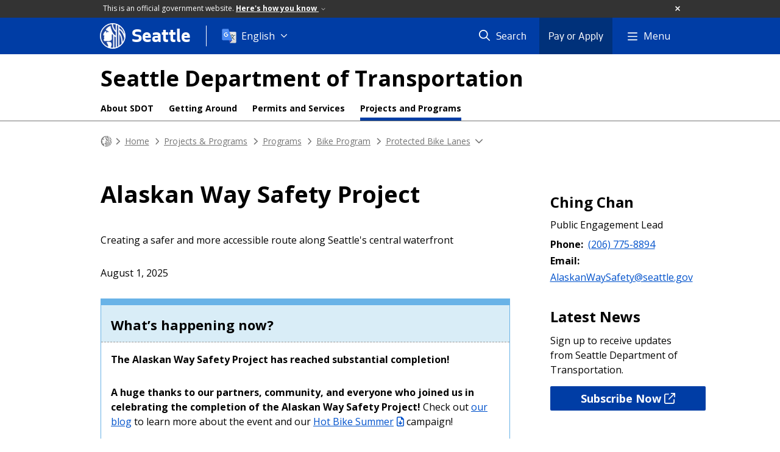

--- FILE ---
content_type: text/html; charset=utf-8
request_url: https://seattle.gov/transportation/projects-and-programs/programs/bike-program/protected-bike-lanes/alaskan-way-protected-bike-lane
body_size: 326770
content:

<!DOCTYPE html>
<html xmlns="http://www.w3.org/1999/xhtml" lang="en" xml:lang="en" class="GlobalMegaMenu_FF LeftNavVue_FF TopNavVueJS_FF Tabs2021_FF RssCard_FF OfficialBanner_FF GlobalFooterSocialMedia_FF PhotoGallery_FF JWPlayerUrlSigning_FF PE_Prod_FF DisableCoreER_FF useSiteImprove_FF enableFaStylePackage_FF boardCommissionHomeColorBlockAndBanner_FF">
<head>
    <script>
        dataLayer = [{
        }];
        var GlobalMegaMenu_FF = true;
		var LeftNavVue_FF = true;
		var TopNavVueJS_FF = true;
		var Tabs2021_FF = true;
		var RssCard_FF = true;
		var OfficialBanner_FF = true;
		var GlobalFooterSocialMedia_FF = true;
		var PhotoGallery_FF = true;
		var JWPlayerUrlSigning_FF = true;
		var PE_FF = false;
		var PE_QA_FF = false;
		var PE_Prod_FF = true;
		var DisableCoreER_FF = true;
		var useBugHerd_FF = false;
		var useSiteImprove_FF = true;
		var QaBannerOn_FF = false;
		var enableFaStylePackage_FF = true;
		var boardCommissionHomeColorBlockAndBanner_FF = true;
    </script>
    <meta name="viewport" content="width=device-width, initial-scale=1.0">
    <link rel="icon" href="/favicon.ico" type="image/x-icon" sizes="any">
    <link rel="icon" href="/favicon.svg" type="image/svg+xml">
    <link rel="icon" href="/favicon-48.png" sizes="48x48" type="image/png">
<link rel="canonical" href="https://www.seattle.gov/transportation/projects-and-programs/programs/bike-program/protected-bike-lanes/alaskan-way-protected-bike-lane" />
        <!-- Google Tag Manager -->
        <script>
            (function (w, d, s, l, i) {
                w[l] = w[l] || []; w[l].push({
                    'gtm.start':
                        new Date().getTime(), event: 'gtm.js'
                }); var f = d.getElementsByTagName(s)[0],
                    j = d.createElement(s), dl = l != 'dataLayer' ? '&l=' + l : ''; j.async = true; j.src =
                        'https://www.googletagmanager.com/gtm.js?id=' + i + dl; f.parentNode.insertBefore(j, f);
            })(window, document, 'script', 'dataLayer', 'GTM-PXQBQ2');
        </script>
        <!-- End Google Tag Manager -->
            <title>Alaskan Way Safety Project - Transportation | seattle.gov</title>
            <meta name="description" content="Building an all ages and abilities bike lane on Alaskan Way connecting the new Waterfront Bike Path to the Elliott Bay Trail" />
            <meta name="keywords" content="" />
            <meta name="robots" content="" />
                <base href="/" />

    <meta charset="utf-8">
    
        <link rel="stylesheet" type="text/css" href="cms_resources/css/bootstrap-3.3.7.min.css"  />
        <link rel="stylesheet" type="text/css" href="cms_resources/css/responsive2015.min.css"  />
        <link rel="stylesheet" type="text/css" href="cms_resources/css/shared2016.min.css"  />
        <script type="text/javascript" src="https://code.jquery.com/jquery-3.4.1.min.js" crossorigin=anonymous integrity=sha256-CSXorXvZcTkaix6Yvo6HppcZGetbYMGWSFlBw8HfCJo=></script>     
        <script type="text/javascript" src="https://www.trumba.com/scripts/spuds.js"></script>
            <script type="text/javascript" src="cms_resources/js/axios.min.js"></script>
            <script type="text/javascript" src="https://cdn.jwplayer.com/libraries/Ctujouh4.js?exp=1769632263561&amp;sig=d5b71d505d2f1ac72b7609eb77e558c9"></script>
        


<script>
    var pageXID = 'x136660';
    var topNavXID = 'x69439';
    var languagesListXID = 'x121473';
    var isDepartmentMode = 'True';
    var leftNavTreeXID = 'x69446';
    var tabComponentID = '';
</script>
</head>
<body class="sea103" >
    <!-- Google Tag Manager (noscript) -->
    <noscript>
        <iframe src="//www.googletagmanager.com/ns.html?id=GTM-PXQBQ2"
                height="0" width="0" style="display:none;visibility:hidden"></iframe>
    </noscript>
    <!-- End Google Tag Manager (noscript) -->

    
<!--wrapper start-->




    <header>
        <div id="header">
            
                    <div id="vue-component-globalHeader"></div>
            <nav id="slideMenuNav" aria-label="Slide menu navigation">
                <ul id="seagovMenuMobile" class="list-group slidemenu-right" title="Main Menu" data-departmentname="Transportation" data-departmenturl="transportation">
                    
                    <li class="list-group-item first" id="closeMobileContainer">
                        <button id="mainMenuCloseMobile" aria-label="Close">
                            Close <i class="fa-regular fa-times" title="Close" aria-label="Close"></i>
                        </button>
                    </li>
                    <li id="currentMenuContextWrapper" class="list-group-item">
                        <ul id="currentMenuContext">
                                <li id="backReturn" class="list-group-item seattleHomeMobile" data-menuTarget="Seattle.gov">
                                    <span class='fa-regular fa-chevron-left' title="Back to" aria-label="Back to"></span>
                                    <span id="backReturnText">Main Menu</span><span class="fa-regular fa-chevron-right" title="Back to Main Menu" aria-label="Back to Main Menu"></span>
                                </li>
                                    <li id="activeMobileHeading" class="list-group-item deptHomeMobile"><a href="transportation"     >Transportation</a>
</li>
            <li class="list-group-item navItem hasChildren" data-parenttarget="Home">
                <a href="/transportation/about-us"    title="Main Menu Mobile - Home About Us" >About Us<span class='fa-regular fa-chevron-right' title='About Us' aria-label='About Us Icon'></span></a>

                <ul data-childrentarget="About Us">
            <li class="list-group-item navItem hasChildren" data-parenttarget="About Us">
                <a href="/transportation/about-us/contact-us"    title="Main Menu Mobile - About Us Contact Us" >Contact Us<span class='fa-regular fa-chevron-right' title='Contact Us' aria-label='Contact Us Icon'></span></a>

                <ul data-childrentarget="Contact Us">
        <li class="list-group-item navItem" data-parenttarget="Contact Us"><a href="/transportation/about-us/contact-us/outreach-staff"    title="Main Menu Mobile - Contact Us Outreach Staff" >Outreach Staff</a>
</li>
                </ul>
            </li>
        <li class="list-group-item navItem" data-parenttarget="About Us"><a href="/transportation/about-us/asset-and-performance-management"    title="Main Menu Mobile - About Us Asset & Performance Management" >Asset & Performance Management</a>
</li>
        <li class="list-group-item navItem" data-parenttarget="About Us"><a href="/transportation/about-us/careers"    title="Main Menu Mobile - About Us Careers" >Careers</a>
</li>
        <li class="list-group-item navItem" data-parenttarget="About Us"><a href="transportation/document-library"    title="Main Menu Mobile - About Us Document Library" >Document Library</a>
</li>
            <li class="list-group-item navItem hasChildren" data-parenttarget="About Us">
                <a href="/transportation/about-us/seattle-transportation-plan"    title="Main Menu Mobile - About Us Seattle Transportation Plan" >Seattle Transportation Plan<span class='fa-regular fa-chevron-right' title='Seattle Transportation Plan' aria-label='Seattle Transportation Plan Icon'></span></a>

                <ul data-childrentarget="Seattle Transportation Plan">
        <li class="list-group-item navItem" data-parenttarget="Seattle Transportation Plan"><a href="/transportation/about-us/seattle-transportation-plan/implementation-outlook"    title="Main Menu Mobile - Seattle Transportation Plan Seattle Transportation Plan - 3 Year Implementation Outlook" >Seattle Transportation Plan - 3 Year Implementation Outlook</a>
</li>
                </ul>
            </li>
            <li class="list-group-item navItem hasChildren" data-parenttarget="About Us">
                <a href="/transportation/about-us/funding"    title="Main Menu Mobile - About Us Funding" >Funding<span class='fa-regular fa-chevron-right' title='Funding' aria-label='Funding Icon'></span></a>

                <ul data-childrentarget="Funding">
            <li class="list-group-item navItem hasChildren" data-parenttarget="Funding">
                <a href="/transportation/about-us/funding/seattle-transportation-levy"    title="Main Menu Mobile - Funding 2024 Seattle Transportation Levy" >2024 Seattle Transportation Levy<span class='fa-regular fa-chevron-right' title='2024 Seattle Transportation Levy' aria-label='2024 Seattle Transportation Levy Icon'></span></a>

                <ul data-childrentarget="2024 Seattle Transportation Levy">
        <li class="list-group-item navItem" data-parenttarget="2024 Seattle Transportation Levy"><a href="/transportation/about-us/funding/seattle-transportation-levy/reports-and-achievements"    title="Main Menu Mobile - 2024 Seattle Transportation Levy Reports and Achievements" >Reports and Achievements</a>
</li>
        <li class="list-group-item navItem" data-parenttarget="2024 Seattle Transportation Levy"><a href="/transportation/about-us/funding/seattle-transportation-levy/2015-seattle-transportation-levy"    title="Main Menu Mobile - 2024 Seattle Transportation Levy 2015 Seattle Transportation Levy (Levy to Move Seattle)" >2015 Seattle Transportation Levy (Levy to Move Seattle)</a>
</li>
        <li class="list-group-item navItem" data-parenttarget="2024 Seattle Transportation Levy"><a href="/transportation/about-us/funding/seattle-transportation-levy/2006-seattle-transportation-levy"    title="Main Menu Mobile - 2024 Seattle Transportation Levy 2006 Seattle Transportation Levy (Bridging the Gap)" >2006 Seattle Transportation Levy (Bridging the Gap)</a>
</li>
                </ul>
            </li>
        <li class="list-group-item navItem" data-parenttarget="Funding"><a href="/x79937.xml"    title="Main Menu Mobile - Funding Levy to Move Seattle" >Levy to Move Seattle</a>
</li>
        <li class="list-group-item navItem" data-parenttarget="Funding"><a href="/transportation/about-us/funding/grants"    title="Main Menu Mobile - Funding Grants" >Grants</a>
</li>
                </ul>
            </li>
            <li class="list-group-item navItem hasChildren" data-parenttarget="About Us">
                <a href="/transportation/about-us/get-involved"    title="Main Menu Mobile - About Us Get Involved and Learn More" >Get Involved and Learn More<span class='fa-regular fa-chevron-right' title='Get Involved and Learn More' aria-label='Get Involved and Learn More Icon'></span></a>

                <ul data-childrentarget="Get Involved and Learn More">
        <li class="list-group-item navItem" data-parenttarget="Get Involved and Learn More"><a href="/transportation/about-us/get-involved/outreach-and-engagement-101"    title="Main Menu Mobile - Get Involved and Learn More Building Major Projects and the Public Engagement Process" >Building Major Projects and the Public Engagement Process</a>
</li>
                </ul>
            </li>
            <li class="list-group-item navItem hasChildren" data-parenttarget="About Us">
                <a href="/transportation/about-us/office-of-equity-and-economic-inclusion"    title="Main Menu Mobile - About Us Office of Equity & Economic Inclusion" >Office of Equity & Economic Inclusion<span class='fa-regular fa-chevron-right' title='Office of Equity & Economic Inclusion' aria-label='Office of Equity & Economic Inclusion Icon'></span></a>

                <ul data-childrentarget="Office of Equity &amp; Economic Inclusion">
        <li class="list-group-item navItem" data-parenttarget="Office of Equity &amp; Economic Inclusion"><a href="/transportation/about-us/office-of-equity-and-economic-inclusion/title-vi"    title="Main Menu Mobile - Office of Equity & Economic Inclusion Title VI" >Title VI</a>
</li>
        <li class="list-group-item navItem" data-parenttarget="Office of Equity &amp; Economic Inclusion"><a href="/transportation/about-us/office-of-equity-and-economic-inclusion/rsjo"    title="Main Menu Mobile - Office of Equity & Economic Inclusion Race and Social Justice Ordinance" >Race and Social Justice Ordinance</a>
</li>
            <li class="list-group-item navItem hasChildren" data-parenttarget="Office of Equity &amp; Economic Inclusion">
                <a href="/transportation/about-us/office-of-equity-and-economic-inclusion/contracting-equity"    title="Main Menu Mobile - Office of Equity & Economic Inclusion Contracting Equity" >Contracting Equity<span class='fa-regular fa-chevron-right' title='Contracting Equity' aria-label='Contracting Equity Icon'></span></a>

                <ul data-childrentarget="Contracting Equity">
        <li class="list-group-item navItem" data-parenttarget="Contracting Equity"><a href="/transportation/about-us/office-of-equity-and-economic-inclusion/contracting-equity/goals"    title="Main Menu Mobile - Contracting Equity Goals" >Goals</a>
</li>
        <li class="list-group-item navItem" data-parenttarget="Contracting Equity"><a href="/transportation/about-us/office-of-equity-and-economic-inclusion/contracting-equity/opportunities"    title="Main Menu Mobile - Contracting Equity Opportunities" >Opportunities</a>
</li>
        <li class="list-group-item navItem" data-parenttarget="Contracting Equity"><a href="/transportation/about-us/office-of-equity-and-economic-inclusion/contracting-equity/faq"    title="Main Menu Mobile - Contracting Equity Frequently Asked Questions" >Frequently Asked Questions</a>
</li>
                </ul>
            </li>
                </ul>
            </li>
        <li class="list-group-item navItem" data-parenttarget="About Us"><a href="/transportation/about-us/organization"    title="Main Menu Mobile - About Us Organization" >Organization</a>
</li>
            <li class="list-group-item navItem hasChildren" data-parenttarget="About Us">
                <a href="/transportation/about-us/climate-response"    title="Main Menu Mobile - About Us Our Climate Response" >Our Climate Response<span class='fa-regular fa-chevron-right' title='Our Climate Response' aria-label='Our Climate Response Icon'></span></a>

                <ul data-childrentarget="Our Climate Response">
        <li class="list-group-item navItem" data-parenttarget="Our Climate Response"><a href="/transportation/about-us/climate-response/low-pollution-neighborhoods"    title="Main Menu Mobile - Our Climate Response Low-Pollution Neighborhoods" >Low-Pollution Neighborhoods</a>
</li>
                </ul>
            </li>
        <li class="list-group-item navItem" data-parenttarget="About Us"><a href="/transportation/about-us/faqs"    title="Main Menu Mobile - About Us Frequently Asked Questions" >Frequently Asked Questions</a>
</li>
                </ul>
            </li>
            <li class="list-group-item navItem hasChildren" data-parenttarget="Home">
                <a href="/transportation/getting-around"    title="Main Menu Mobile - Home Getting Around Seattle" >Getting Around Seattle<span class='fa-regular fa-chevron-right' title='Getting Around Seattle' aria-label='Getting Around Seattle Icon'></span></a>

                <ul data-childrentarget="Getting Around Seattle">
        <li class="list-group-item navItem" data-parenttarget="Getting Around Seattle"><a href="/transportation/getting-around/wsdot-revive-i-5"    title="Main Menu Mobile - Getting Around Seattle WSDOT's Revive I-5 project " >WSDOT's Revive I-5 project </a>
</li>
        <li class="list-group-item navItem" data-parenttarget="Getting Around Seattle"><a href="/transportation/getting-around/bicycling"    title="Main Menu Mobile - Getting Around Seattle Bicycling" >Bicycling</a>
</li>
        <li class="list-group-item navItem" data-parenttarget="Getting Around Seattle"><a href="/transportation/getting-around/driving-and-parking"    title="Main Menu Mobile - Getting Around Seattle Driving & Parking" >Driving & Parking</a>
</li>
            <li class="list-group-item navItem hasChildren" data-parenttarget="Getting Around Seattle">
                <a href="/transportation/getting-around/transit"    title="Main Menu Mobile - Getting Around Seattle Transit" >Transit<span class='fa-regular fa-chevron-right' title='Transit' aria-label='Transit Icon'></span></a>

                <ul data-childrentarget="Transit">
            <li class="list-group-item navItem hasChildren" data-parenttarget="Transit">
                <a href="/transportation/getting-around/transit/streetcar"    title="Main Menu Mobile - Transit Seattle Streetcar" >Seattle Streetcar<span class='fa-regular fa-chevron-right' title='Seattle Streetcar' aria-label='Seattle Streetcar Icon'></span></a>

                <ul data-childrentarget="Seattle Streetcar">
        <li class="list-group-item navItem" data-parenttarget="Seattle Streetcar"><a href="/transportation/getting-around/transit/streetcar/safety-tips"    title="Main Menu Mobile - Seattle Streetcar Streetcar Safety" >Streetcar Safety</a>
</li>
        <li class="list-group-item navItem" data-parenttarget="Seattle Streetcar"><a href="/transportation/getting-around/transit/streetcar/accessibility"    title="Main Menu Mobile - Seattle Streetcar Accessibility" >Accessibility</a>
</li>
        <li class="list-group-item navItem" data-parenttarget="Seattle Streetcar"><a href="/transportation/getting-around/transit/streetcar/first-hill-line"    title="Main Menu Mobile - Seattle Streetcar First Hill Line" >First Hill Line</a>
</li>
        <li class="list-group-item navItem" data-parenttarget="Seattle Streetcar"><a href="/transportation/getting-around/transit/streetcar/south-lake-union-line"    title="Main Menu Mobile - Seattle Streetcar South Lake Union Line" >South Lake Union Line</a>
</li>
        <li class="list-group-item navItem" data-parenttarget="Seattle Streetcar"><a href="/transportation/getting-around/transit/streetcar/fares-and-orca-card"    title="Main Menu Mobile - Seattle Streetcar Fares & ORCA Card" >Fares & ORCA Card</a>
</li>
        <li class="list-group-item navItem" data-parenttarget="Seattle Streetcar"><a href="/transportation/getting-around/transit/streetcar/tools-and-resources"    title="Main Menu Mobile - Seattle Streetcar Tools & Resources" >Tools & Resources</a>
</li>
        <li class="list-group-item navItem" data-parenttarget="Seattle Streetcar"><a href="/transportation/getting-around/transit/streetcar/sponsorship"    title="Main Menu Mobile - Seattle Streetcar Streetcar Sponsorship" >Streetcar Sponsorship</a>
</li>
        <li class="list-group-item navItem" data-parenttarget="Seattle Streetcar"><a href="/transportation/getting-around/transit/streetcar/contact-us"    title="Main Menu Mobile - Seattle Streetcar Contact Us" >Contact Us</a>
</li>
                </ul>
            </li>
                </ul>
            </li>
        <li class="list-group-item navItem" data-parenttarget="Getting Around Seattle"><a href="/transportation/getting-around/trucking"    title="Main Menu Mobile - Getting Around Seattle Trucking" >Trucking</a>
</li>
        <li class="list-group-item navItem" data-parenttarget="Getting Around Seattle"><a href="/transportation/getting-around/walking"    title="Main Menu Mobile - Getting Around Seattle Walking" >Walking</a>
</li>
                </ul>
            </li>
            <li class="list-group-item navItem hasChildren" data-parenttarget="Home">
                <a href="/transportation/projects-and-programs"    title="Main Menu Mobile - Home Projects & Programs" >Projects & Programs<span class='fa-regular fa-chevron-right' title='Projects & Programs' aria-label='Projects & Programs Icon'></span></a>

                <ul data-childrentarget="Projects &amp; Programs">
            <li class="list-group-item navItem hasChildren" data-parenttarget="Projects &amp; Programs">
                <a href="/transportation/projects-and-programs/completed-projects"    title="Main Menu Mobile - Projects & Programs Completed Projects" >Completed Projects<span class='fa-regular fa-chevron-right' title='Completed Projects' aria-label='Completed Projects Icon'></span></a>

                <ul data-childrentarget="Completed Projects">
        <li class="list-group-item navItem" data-parenttarget="Completed Projects"><a href="/x149496.xml"    title="Main Menu Mobile - Completed Projects DistrictFilterInsert" >DistrictFilterInsert</a>
</li>
        <li class="list-group-item navItem" data-parenttarget="Completed Projects"><a href="/x149495.xml"    title="Main Menu Mobile - Completed Projects CompletedProjectFilter_SDOT" >CompletedProjectFilter_SDOT</a>
</li>
                </ul>
            </li>
            <li class="list-group-item navItem hasChildren" data-parenttarget="Projects &amp; Programs">
                <a href="/transportation/projects-and-programs/safety-first"    title="Main Menu Mobile - Projects & Programs Safety First" >Safety First<span class='fa-regular fa-chevron-right' title='Safety First' aria-label='Safety First Icon'></span></a>

                <ul data-childrentarget="Safety First">
            <li class="list-group-item navItem hasChildren" data-parenttarget="Safety First">
                <a href="/transportation/projects-and-programs/safety-first/safe-routes-to-school"    title="Main Menu Mobile - Safety First Safe Routes to School" >Safe Routes to School<span class='fa-regular fa-chevron-right' title='Safe Routes to School' aria-label='Safe Routes to School Icon'></span></a>

                <ul data-childrentarget="Safe Routes to School">
            <li class="list-group-item navItem hasChildren" data-parenttarget="Safe Routes to School">
                <a href="/transportation/projects-and-programs/safety-first/safe-routes-to-school/bike-to-books"    title="Main Menu Mobile - Safe Routes to School Bike to Books" >Bike to Books<span class='fa-regular fa-chevron-right' title='Bike to Books' aria-label='Bike to Books Icon'></span></a>

                <ul data-childrentarget="Bike to Books">
        <li class="list-group-item navItem" data-parenttarget="Bike to Books"><a href="/transportation/projects-and-programs/safety-first/safe-routes-to-school/bike-to-books/biketobooks_tigrinya"    title="Main Menu Mobile - Bike to Books ብሽክለታ ናብ መጻሕፍቲ (Bike to Books)" >ብሽክለታ ናብ መጻሕፍቲ (Bike to Books)</a>
</li>
        <li class="list-group-item navItem" data-parenttarget="Bike to Books"><a href="/transportation/projects-and-programs/safety-first/safe-routes-to-school/bike-to-books/biketobooks_somali"    title="Main Menu Mobile - Bike to Books Baaskiil u kaxee Buugaagta" >Baaskiil u kaxee Buugaagta</a>
</li>
        <li class="list-group-item navItem" data-parenttarget="Bike to Books"><a href="/transportation/projects-and-programs/safety-first/safe-routes-to-school/bike-to-books/biketobooks_amharic"    title="Main Menu Mobile - Bike to Books ከብስክሌት እስከ መጽሐፍት" >ከብስክሌት እስከ መጽሐፍት</a>
</li>
        <li class="list-group-item navItem" data-parenttarget="Bike to Books"><a href="/transportation/projects-and-programs/safety-first/safe-routes-to-school/bike-to-books/biketobooks_chinesetrad"    title="Main Menu Mobile - Bike to Books 「騎車去閱讀（Bike to Books）」" >「騎車去閱讀（Bike to Books）」</a>
</li>
        <li class="list-group-item navItem" data-parenttarget="Bike to Books"><a href="/transportation/projects-and-programs/safety-first/safe-routes-to-school/bike-to-books/biketobooks_arabic"    title="Main Menu Mobile - Bike to Books Bike to Books (الدراجة إلى الكتب)" >Bike to Books (الدراجة إلى الكتب)</a>
</li>
        <li class="list-group-item navItem" data-parenttarget="Bike to Books"><a href="/transportation/projects-and-programs/safety-first/safe-routes-to-school/bike-to-books/biketobooks_vietnamese"    title="Main Menu Mobile - Bike to Books Cuộc Thi Bike to Books" >Cuộc Thi Bike to Books</a>
</li>
        <li class="list-group-item navItem" data-parenttarget="Bike to Books"><a href="/transportation/projects-and-programs/safety-first/safe-routes-to-school/bike-to-books/biketobooks_pashto"    title="Main Menu Mobile - Bike to Books د کتابونو لپاره بایسکل (Bike to Books)" >د کتابونو لپاره بایسکل (Bike to Books)</a>
</li>
        <li class="list-group-item navItem" data-parenttarget="Bike to Books"><a href="/transportation/projects-and-programs/safety-first/safe-routes-to-school/bike-to-books/biketobooks_dari"    title="Main Menu Mobile - Bike to Books بایسکل تا کتاب ها (Bike to Books)" >بایسکل تا کتاب ها (Bike to Books)</a>
</li>
        <li class="list-group-item navItem" data-parenttarget="Bike to Books"><a href="/transportation/projects-and-programs/safety-first/safe-routes-to-school/bike-to-books/biketobooks_spanish"    title="Main Menu Mobile - Bike to Books A los libros en bici" >A los libros en bici</a>
</li>
                </ul>
            </li>
        <li class="list-group-item navItem" data-parenttarget="Safe Routes to School"><a href="/transportation/projects-and-programs/safety-first/safe-routes-to-school/broadview-thomson-and-cedar-park-elementary"    title="Main Menu Mobile - Safe Routes to School Safe Routes to School: Broadview-Thomson & Cedar Park Elementary" >Safe Routes to School: Broadview-Thomson & Cedar Park Elementary</a>
</li>
        <li class="list-group-item navItem" data-parenttarget="Safe Routes to School"><a href="/transportation/projects-and-programs/safety-first/safe-routes-to-school/lets-go"    title="Main Menu Mobile - Safe Routes to School Let's Go Walk and Bike Education Program " >Let's Go Walk and Bike Education Program </a>
</li>
        <li class="list-group-item navItem" data-parenttarget="Safe Routes to School"><a href="/transportation/projects-and-programs/safety-first/safe-routes-to-school/share-your-walking-or-biking-story"    title="Main Menu Mobile - Safe Routes to School Share Your Walking or Biking Story" >Share Your Walking or Biking Story</a>
</li>
        <li class="list-group-item navItem" data-parenttarget="Safe Routes to School"><a href="/transportation/projects-and-programs/safety-first/safe-routes-to-school/find-books-with-walking-and-biking-themes"    title="Main Menu Mobile - Safe Routes to School Find Books with Walking and Biking Themes" >Find Books with Walking and Biking Themes</a>
</li>
        <li class="list-group-item navItem" data-parenttarget="Safe Routes to School"><a href="/transportation/projects-and-programs/safety-first/safe-routes-to-school/school-streets"    title="Main Menu Mobile - Safe Routes to School School Streets" >School Streets</a>
</li>
        <li class="list-group-item navItem" data-parenttarget="Safe Routes to School"><a href="/transportation/projects-and-programs/safety-first/safe-routes-to-school/ashworth-ave-n"    title="Main Menu Mobile - Safe Routes to School Safe Routes to School: Ashworth Ave N" >Safe Routes to School: Ashworth Ave N</a>
</li>
        <li class="list-group-item navItem" data-parenttarget="Safe Routes to School"><a href="/transportation/projects-and-programs/safety-first/safe-routes-to-school/learning-landscapes"    title="Main Menu Mobile - Safe Routes to School Learning Landscapes" >Learning Landscapes</a>
</li>
        <li class="list-group-item navItem" data-parenttarget="Safe Routes to School"><a href="/transportation/projects-and-programs/safety-first/safe-routes-to-school/hamilton-middle-school"    title="Main Menu Mobile - Safe Routes to School Safe Routes to School: Hamilton Middle School" >Safe Routes to School: Hamilton Middle School</a>
</li>
            <li class="list-group-item navItem hasChildren" data-parenttarget="Safe Routes to School">
                <a href="/transportation/projects-and-programs/safety-first/safe-routes-to-school/safe-routes-to-school-racial-equity-analysis"    title="Main Menu Mobile - Safe Routes to School Safe Routes to School Racial Equity Analysis" >Safe Routes to School Racial Equity Analysis<span class='fa-regular fa-chevron-right' title='Safe Routes to School Racial Equity Analysis' aria-label='Safe Routes to School Racial Equity Analysis Icon'></span></a>

                <ul data-childrentarget="Safe Routes to School Racial Equity Analysis">
        <li class="list-group-item navItem" data-parenttarget="Safe Routes to School Racial Equity Analysis"><a href="/transportation/projects-and-programs/safety-first/safe-routes-to-school/safe-routes-to-school-racial-equity-analysis/espa&#241;ol"    title="Main Menu Mobile - Safe Routes to School Racial Equity Analysis Análisis de igualdad de razas en Caminos Seguros al Colegio" >Análisis de igualdad de razas en Caminos Seguros al Colegio</a>
</li>
        <li class="list-group-item navItem" data-parenttarget="Safe Routes to School Racial Equity Analysis"><a href="/transportation/projects-and-programs/safety-first/safe-routes-to-school/safe-routes-to-school-racial-equity-analysis/tiếng-việt"    title="Main Menu Mobile - Safe Routes to School Racial Equity Analysis Phân Tích Tính Bình Đẳng Chủng Tộc của chương trình các Tuyến đường An toàn tới Trường" >Phân Tích Tính Bình Đẳng Chủng Tộc của chương trình các Tuyến đường An toàn tới Trường</a>
</li>
        <li class="list-group-item navItem" data-parenttarget="Safe Routes to School Racial Equity Analysis"><a href="/transportation/projects-and-programs/safety-first/safe-routes-to-school/safe-routes-to-school-racial-equity-analysis/繁體中文"    title="Main Menu Mobile - Safe Routes to School Racial Equity Analysis 安全上學路線種族平等分析" >安全上學路線種族平等分析</a>
</li>
        <li class="list-group-item navItem" data-parenttarget="Safe Routes to School Racial Equity Analysis"><a href="/transportation/projects-and-programs/safety-first/safe-routes-to-school/safe-routes-to-school-racial-equity-analysis/soomaali"    title="Main Menu Mobile - Safe Routes to School Racial Equity Analysis Falanqaynta Sinnaanta Jinsiyadaha ee Waddooyinka Ammaanka ah ee Lagu Tago Dugsiyada" >Falanqaynta Sinnaanta Jinsiyadaha ee Waddooyinka Ammaanka ah ee Lagu Tago Dugsiyada</a>
</li>
        <li class="list-group-item navItem" data-parenttarget="Safe Routes to School Racial Equity Analysis"><a href="/transportation/projects-and-programs/safety-first/safe-routes-to-school/safe-routes-to-school-racial-equity-analysis/tagalog"    title="Main Menu Mobile - Safe Routes to School Racial Equity Analysis Mga Ligtas na Ruta papuntang Paaralan na Pagsusuri sa Pagkakapanta-pantay ng Lahi" >Mga Ligtas na Ruta papuntang Paaralan na Pagsusuri sa Pagkakapanta-pantay ng Lahi</a>
</li>
        <li class="list-group-item navItem" data-parenttarget="Safe Routes to School Racial Equity Analysis"><a href="/transportation/projects-and-programs/safety-first/safe-routes-to-school/safe-routes-to-school-racial-equity-analysis/oromiffa"    title="Main Menu Mobile - Safe Routes to School Racial Equity Analysis Xiinxala Qal-qixxummaa Qomoo Daandii Qajeelaa Gara Mana Barumsaatti" >Xiinxala Qal-qixxummaa Qomoo Daandii Qajeelaa Gara Mana Barumsaatti</a>
</li>
        <li class="list-group-item navItem" data-parenttarget="Safe Routes to School Racial Equity Analysis"><a href="/transportation/projects-and-programs/safety-first/safe-routes-to-school/safe-routes-to-school-racial-equity-analysis/በአማርኛ"    title="Main Menu Mobile - Safe Routes to School Racial Equity Analysis ደህንነታቸው የተጠበቁ ወደ ትምህርት ቤት የጉዞ መሥመሮች የዘር ፍትዓዊነት ትንታኔ" >ደህንነታቸው የተጠበቁ ወደ ትምህርት ቤት የጉዞ መሥመሮች የዘር ፍትዓዊነት ትንታኔ</a>
</li>
        <li class="list-group-item navItem" data-parenttarget="Safe Routes to School Racial Equity Analysis"><a href="/transportation/projects-and-programs/safety-first/safe-routes-to-school/safe-routes-to-school-racial-equity-analysis/ትግርኛ"    title="Main Menu Mobile - Safe Routes to School Racial Equity Analysis ንደሕንነቱ ዝተሓለወ መንገዲ ቤት ትምህርቲ ትንታነ ዘርኣዊ ፍትሒ" >ንደሕንነቱ ዝተሓለወ መንገዲ ቤት ትምህርቲ ትንታነ ዘርኣዊ ፍትሒ</a>
</li>
                </ul>
            </li>
        <li class="list-group-item navItem" data-parenttarget="Safe Routes to School"><a href="/transportation/projects-and-programs/safety-first/safe-routes-to-school/incentives"    title="Main Menu Mobile - Safe Routes to School Safe Routes to School Walking and Biking Packages" >Safe Routes to School Walking and Biking Packages</a>
</li>
        <li class="list-group-item navItem" data-parenttarget="Safe Routes to School"><a href="/transportation/projects-and-programs/safety-first/safe-routes-to-school/mini-grants"    title="Main Menu Mobile - Safe Routes to School Mini Grants" >Mini Grants</a>
</li>
        <li class="list-group-item navItem" data-parenttarget="Safe Routes to School"><a href="/transportation/projects-and-programs/safety-first/safe-routes-to-school/flashing-beacons-and-map"    title="Main Menu Mobile - Safe Routes to School School Zone Flashing Beacons" >School Zone Flashing Beacons</a>
</li>
        <li class="list-group-item navItem" data-parenttarget="Safe Routes to School"><a href="/transportation/projects-and-programs/safety-first/safe-routes-to-school/school-walking-maps"    title="Main Menu Mobile - Safe Routes to School Safe Routes to School Walking and Biking Maps" >Safe Routes to School Walking and Biking Maps</a>
</li>
        <li class="list-group-item navItem" data-parenttarget="Safe Routes to School"><a href="/transportation/projects-and-programs/safety-first/safe-routes-to-school/18th-ave-sw"    title="Main Menu Mobile - Safe Routes to School Safe Routes to School: 18th Ave SW" >Safe Routes to School: 18th Ave SW</a>
</li>
        <li class="list-group-item navItem" data-parenttarget="Safe Routes to School"><a href="/transportation/projects-and-programs/safety-first/safe-routes-to-school/21st-ave"    title="Main Menu Mobile - Safe Routes to School Safe Routes to School: 21st Ave" >Safe Routes to School: 21st Ave</a>
</li>
        <li class="list-group-item navItem" data-parenttarget="Safe Routes to School"><a href="/transportation/projects-and-programs/safety-first/safe-routes-to-school/35th-ave-sw"    title="Main Menu Mobile - Safe Routes to School Arbor Heights Safe Routes to School Project: 35th Ave SW from SW 100th St to SW 106th S" >Arbor Heights Safe Routes to School Project: 35th Ave SW from SW 100th St to SW 106th S</a>
</li>
        <li class="list-group-item navItem" data-parenttarget="Safe Routes to School"><a href="/transportation/projects-and-programs/safety-first/safe-routes-to-school/dearborn-park-elementary"    title="Main Menu Mobile - Safe Routes to School Safe Routes to School: Dearborn Park Elementary" >Safe Routes to School: Dearborn Park Elementary</a>
</li>
        <li class="list-group-item navItem" data-parenttarget="Safe Routes to School"><a href="/transportation/projects-and-programs/safety-first/safe-routes-to-school/e-lynn-street-and-19th-ave-e"    title="Main Menu Mobile - Safe Routes to School Montlake Safe Routes to School: E Lynn St and 19th Ave E" >Montlake Safe Routes to School: E Lynn St and 19th Ave E</a>
</li>
        <li class="list-group-item navItem" data-parenttarget="Safe Routes to School"><a href="/transportation/projects-and-programs/safety-first/safe-routes-to-school/john-rogers-elementary"    title="Main Menu Mobile - Safe Routes to School Safe Routes to School: John Rogers Elementary" >Safe Routes to School: John Rogers Elementary</a>
</li>
        <li class="list-group-item navItem" data-parenttarget="Safe Routes to School"><a href="/transportation/projects-and-programs/safety-first/safe-routes-to-school/safe-routes-to-school-wing-luke-elementary"    title="Main Menu Mobile - Safe Routes to School Safe Routes to School: Wing Luke Elementary" >Safe Routes to School: Wing Luke Elementary</a>
</li>
        <li class="list-group-item navItem" data-parenttarget="Safe Routes to School"><a href="/transportation/projects-and-programs/safety-first/safe-routes-to-school/rainier-view-elementary"    title="Main Menu Mobile - Safe Routes to School Safe Routes to School: Rainier View Elementary" >Safe Routes to School: Rainier View Elementary</a>
</li>
        <li class="list-group-item navItem" data-parenttarget="Safe Routes to School"><a href="/transportation/projects-and-programs/safety-first/safe-routes-to-school/sw-myrtle-st--18th-ave-sw--sw-orchard-st"    title="Main Menu Mobile - Safe Routes to School Sanislo Elementary Safe Routes to School: SW Myrtle St, 18th Ave SW and SW Orchard St" >Sanislo Elementary Safe Routes to School: SW Myrtle St, 18th Ave SW and SW Orchard St</a>
</li>
        <li class="list-group-item navItem" data-parenttarget="Safe Routes to School"><a href="/transportation/projects-and-programs/safety-first/safe-routes-to-school/wing-luke-elementary"    title="Main Menu Mobile - Safe Routes to School Safe Routes to School: Wing Luke Elementary" >Safe Routes to School: Wing Luke Elementary</a>
</li>
        <li class="list-group-item navItem" data-parenttarget="Safe Routes to School"><a href="/transportation/projects-and-programs/safety-first/safe-routes-to-school/wedgwood-elementary-school"    title="Main Menu Mobile - Safe Routes to School Safe Routes to School: Wedgwood Elementary School" >Safe Routes to School: Wedgwood Elementary School</a>
</li>
        <li class="list-group-item navItem" data-parenttarget="Safe Routes to School"><a href="/transportation/projects-and-programs/safety-first/safe-routes-to-school/student-travel-survey"    title="Main Menu Mobile - Safe Routes to School Safe Routes to School Student Travel Tally" >Safe Routes to School Student Travel Tally</a>
</li>
        <li class="list-group-item navItem" data-parenttarget="Safe Routes to School"><a href="/transportation/projects-and-programs/safety-first/safe-routes-to-school/lowell-meany"    title="Main Menu Mobile - Safe Routes to School Safe Routes to School: Lowell-Meany" >Safe Routes to School: Lowell-Meany</a>
</li>
        <li class="list-group-item navItem" data-parenttarget="Safe Routes to School"><a href="/transportation/projects-and-programs/safety-first/safe-routes-to-school/aki-kurose-middle-school"    title="Main Menu Mobile - Safe Routes to School Safe Routes to School: Aki Kurose Middle School" >Safe Routes to School: Aki Kurose Middle School</a>
</li>
        <li class="list-group-item navItem" data-parenttarget="Safe Routes to School"><a href="/transportation/projects-and-programs/safety-first/safe-routes-to-school/sacajawea-elementary-school"    title="Main Menu Mobile - Safe Routes to School Safe Routes to School: Sacajawea Elementary School" >Safe Routes to School: Sacajawea Elementary School</a>
</li>
        <li class="list-group-item navItem" data-parenttarget="Safe Routes to School"><a href="/transportation/projects-and-programs/safety-first/safe-routes-to-school/s-rose-st"    title="Main Menu Mobile - Safe Routes to School Safe Routes to School: Dunlap Elementary" >Safe Routes to School: Dunlap Elementary</a>
</li>
        <li class="list-group-item navItem" data-parenttarget="Safe Routes to School"><a href="/transportation/projects-and-programs/safety-first/safe-routes-to-school/1st-ave-ne-shared-use-path"    title="Main Menu Mobile - Safe Routes to School 1st Ave NE Shared-Use Path" >1st Ave NE Shared-Use Path</a>
</li>
                </ul>
            </li>
        <li class="list-group-item navItem" data-parenttarget="Safety First"><a href="/transportation/projects-and-programs/safety-first/sdot-response-team"    title="Main Menu Mobile - Safety First SDOT Response Team (SRT)" >SDOT Response Team (SRT)</a>
</li>
            <li class="list-group-item navItem hasChildren" data-parenttarget="Safety First">
                <a href="/transportation/projects-and-programs/safety-first/traffic-operations"    title="Main Menu Mobile - Safety First Traffic Operations" >Traffic Operations<span class='fa-regular fa-chevron-right' title='Traffic Operations' aria-label='Traffic Operations Icon'></span></a>

                <ul data-childrentarget="Traffic Operations">
        <li class="list-group-item navItem" data-parenttarget="Traffic Operations"><a href="/transportation/projects-and-programs/safety-first/traffic-operations/traffic-circles"    title="Main Menu Mobile - Traffic Operations Traffic Circles" >Traffic Circles</a>
</li>
                </ul>
            </li>
            <li class="list-group-item navItem hasChildren" data-parenttarget="Safety First">
                <a href="/transportation/projects-and-programs/safety-first/vision-zero"    title="Main Menu Mobile - Safety First Vision Zero" >Vision Zero<span class='fa-regular fa-chevron-right' title='Vision Zero' aria-label='Vision Zero Icon'></span></a>

                <ul data-childrentarget="Vision Zero">
        <li class="list-group-item navItem" data-parenttarget="Vision Zero"><a href="/transportation/projects-and-programs/safety-first/vision-zero/vision-zero-review"    title="Main Menu Mobile - Vision Zero Vision Zero: Top-to-Bottom Review" >Vision Zero: Top-to-Bottom Review</a>
</li>
        <li class="list-group-item navItem" data-parenttarget="Vision Zero"><a href="/transportation/projects-and-programs/safety-first/vision-zero/leading-pedestrian-intervals"    title="Main Menu Mobile - Vision Zero Leading Pedestrian Intervals" >Leading Pedestrian Intervals</a>
</li>
        <li class="list-group-item navItem" data-parenttarget="Vision Zero"><a href="/transportation/projects-and-programs/safety-first/vision-zero/speedlimits"    title="Main Menu Mobile - Vision Zero Speed Limits" >Speed Limits</a>
</li>
            <li class="list-group-item navItem hasChildren" data-parenttarget="Vision Zero">
                <a href="/transportation/projects-and-programs/safety-first/vision-zero/projects"    title="Main Menu Mobile - Vision Zero Vision Zero Projects" >Vision Zero Projects<span class='fa-regular fa-chevron-right' title='Vision Zero Projects' aria-label='Vision Zero Projects Icon'></span></a>

                <ul data-childrentarget="Vision Zero Projects">
        <li class="list-group-item navItem" data-parenttarget="Vision Zero Projects"><a href="/transportation/projects-and-programs/safety-first/vision-zero/projects/sodo-vision-zero-projects"    title="Main Menu Mobile - Vision Zero Projects SODO Vision Zero Projects" >SODO Vision Zero Projects</a>
</li>
        <li class="list-group-item navItem" data-parenttarget="Vision Zero Projects"><a href="/transportation/projects-and-programs/safety-first/vision-zero/projects/hardened-centerlines"    title="Main Menu Mobile - Vision Zero Projects Hardened Centerlines" >Hardened Centerlines</a>
</li>
        <li class="list-group-item navItem" data-parenttarget="Vision Zero Projects"><a href="/transportation/projects-and-programs/safety-first/vision-zero/projects/rainier-improvements"    title="Main Menu Mobile - Vision Zero Projects Rainier Improvements" >Rainier Improvements</a>
</li>
            <li class="list-group-item navItem hasChildren" data-parenttarget="Vision Zero Projects">
                <a href="/transportation/projects-and-programs/safety-first/vision-zero/projects/highland-park-way-sw-connection"    title="Main Menu Mobile - Vision Zero Projects Highland Park Way SW Connection Project" >Highland Park Way SW Connection Project<span class='fa-regular fa-chevron-right' title='Highland Park Way SW Connection Project' aria-label='Highland Park Way SW Connection Project Icon'></span></a>

                <ul data-childrentarget="Highland Park Way SW Connection Project">
        <li class="list-group-item navItem" data-parenttarget="Highland Park Way SW Connection Project"><a href="/transportation/projects-and-programs/safety-first/vision-zero/projects/highland-park-way-sw-connection/highland-park-way-sw-connection-spanish"    title="Main Menu Mobile - Highland Park Way SW Connection Project Proyecto de conexión Highland Park Way SW" >Proyecto de conexión Highland Park Way SW</a>
</li>
                </ul>
            </li>
        <li class="list-group-item navItem" data-parenttarget="Vision Zero Projects"><a href="/transportation/projects-and-programs/safety-first/vision-zero/projects/s-henderson-st-school-safety-project"    title="Main Menu Mobile - Vision Zero Projects S Henderson St School Safety Project " >S Henderson St School Safety Project </a>
</li>
        <li class="list-group-item navItem" data-parenttarget="Vision Zero Projects"><a href="/transportation/projects-and-programs/safety-first/vision-zero/projects/12th-ave-vision-zero-safety-corridor"    title="Main Menu Mobile - Vision Zero Projects 12th Ave Vision Zero  Safety Corridor" >12th Ave Vision Zero  Safety Corridor</a>
</li>
        <li class="list-group-item navItem" data-parenttarget="Vision Zero Projects"><a href="/transportation/projects-and-programs/safety-first/vision-zero/projects/arterial-traffic-calming"    title="Main Menu Mobile - Vision Zero Projects Vision Zero Arterial Traffic Calming Project " >Vision Zero Arterial Traffic Calming Project </a>
</li>
        <li class="list-group-item navItem" data-parenttarget="Vision Zero Projects"><a href="/transportation/projects-and-programs/safety-first/vision-zero/projects/s-jackson-st-vision-zero-safety-corridor"    title="Main Menu Mobile - Vision Zero Projects S Jackson St Vision Zero Safety Corridor" >S Jackson St Vision Zero Safety Corridor</a>
</li>
        <li class="list-group-item navItem" data-parenttarget="Vision Zero Projects"><a href="/transportation/projects-and-programs/safety-first/vision-zero/projects/safe-streets-for-all"    title="Main Menu Mobile - Vision Zero Projects Safe Streets for All" >Safe Streets for All</a>
</li>
                </ul>
            </li>
            <li class="list-group-item navItem hasChildren" data-parenttarget="Vision Zero">
                <a href="/transportation/projects-and-programs/safety-first/vision-zero/resources"    title="Main Menu Mobile - Vision Zero Reports and Studies" >Reports and Studies<span class='fa-regular fa-chevron-right' title='Reports and Studies' aria-label='Reports and Studies Icon'></span></a>

                <ul data-childrentarget="Reports and Studies">
        <li class="list-group-item navItem" data-parenttarget="Reports and Studies"><a href="/transportation/projects-and-programs/safety-first/vision-zero/resources/yard-signs"    title="Main Menu Mobile - Reports and Studies Yard Signs" >Yard Signs</a>
</li>
        <li class="list-group-item navItem" data-parenttarget="Reports and Studies"><a href="/transportation/projects-and-programs/safety-first/vision-zero/resources/educational-campaigns"    title="Main Menu Mobile - Reports and Studies Educational Campaigns" >Educational Campaigns</a>
</li>
        <li class="list-group-item navItem" data-parenttarget="Reports and Studies"><a href="/transportation/projects-and-programs/safety-first/vision-zero/resources/safety-swag"    title="Main Menu Mobile - Reports and Studies Safety Swag" >Safety Swag</a>
</li>
        <li class="list-group-item navItem" data-parenttarget="Reports and Studies"><a href="/transportation/projects-and-programs/safety-first/vision-zero/resources/traffic-safety-in-a-box"    title="Main Menu Mobile - Reports and Studies Traffic Safety in a Box" >Traffic Safety in a Box</a>
</li>
        <li class="list-group-item navItem" data-parenttarget="Reports and Studies"><a href="/transportation/projects-and-programs/safety-first/vision-zero/resources/bicycle-level-of-traffic-stress"    title="Main Menu Mobile - Reports and Studies Bicycle Level of Traffic Stress" >Bicycle Level of Traffic Stress</a>
</li>
                </ul>
            </li>
        <li class="list-group-item navItem" data-parenttarget="Vision Zero"><a href="/transportation/projects-and-programs/safety-first/vision-zero/safest-driver"    title="Main Menu Mobile - Vision Zero Seattle's Safest Driver" >Seattle's Safest Driver</a>
</li>
        <li class="list-group-item navItem" data-parenttarget="Vision Zero"><a href="/transportation/projects-and-programs/safety-first/vision-zero/partnerships"    title="Main Menu Mobile - Vision Zero Partnerships" >Partnerships</a>
</li>
        <li class="list-group-item navItem" data-parenttarget="Vision Zero"><a href="/transportation/projects-and-programs/safety-first/vision-zero/vision-zero-action-plan"    title="Main Menu Mobile - Vision Zero Vision Zero Action Plan 2024 Update" >Vision Zero Action Plan 2024 Update</a>
</li>
        <li class="list-group-item navItem" data-parenttarget="Vision Zero"><a href="/transportation/projects-and-programs/safety-first/vision-zero/safer-streets"    title="Main Menu Mobile - Vision Zero Safer Streets" >Safer Streets</a>
</li>
        <li class="list-group-item navItem" data-parenttarget="Vision Zero"><a href="/transportation/projects-and-programs/safety-first/vision-zero/safer-speeds"    title="Main Menu Mobile - Vision Zero Safer Speeds" >Safer Speeds</a>
</li>
        <li class="list-group-item navItem" data-parenttarget="Vision Zero"><a href="/transportation/projects-and-programs/safety-first/vision-zero/safer-people"    title="Main Menu Mobile - Vision Zero Safer People" >Safer People</a>
</li>
        <li class="list-group-item navItem" data-parenttarget="Vision Zero"><a href="/transportation/projects-and-programs/safety-first/vision-zero/safer-vehicles"    title="Main Menu Mobile - Vision Zero Safer Vehicles and Post-Crash Care" >Safer Vehicles and Post-Crash Care</a>
</li>
        <li class="list-group-item navItem" data-parenttarget="Vision Zero"><a href="/transportation/projects-and-programs/safety-first/vision-zero/traffic-safety-cameras"    title="Main Menu Mobile - Vision Zero Traffic Safety Camera Program " >Traffic Safety Camera Program </a>
</li>
                </ul>
            </li>
            <li class="list-group-item navItem hasChildren" data-parenttarget="Safety First">
                <a href="/transportation/projects-and-programs/safety-first/winter-weather-response"    title="Main Menu Mobile - Safety First Winter Weather Response" >Winter Weather Response<span class='fa-regular fa-chevron-right' title='Winter Weather Response' aria-label='Winter Weather Response Icon'></span></a>

                <ul data-childrentarget="Winter Weather Response">
        <li class="list-group-item navItem" data-parenttarget="Winter Weather Response"><a href="/transportation/projects-and-programs/safety-first/winter-weather-response/sdot-is-prepared"    title="Main Menu Mobile - Winter Weather Response SDOT Is Prepared" >SDOT Is Prepared</a>
</li>
        <li class="list-group-item navItem" data-parenttarget="Winter Weather Response"><a href="/transportation/projects-and-programs/safety-first/winter-weather-response/snow-plow-routes"    title="Main Menu Mobile - Winter Weather Response Snow Plow Routes" >Snow Plow Routes</a>
</li>
        <li class="list-group-item navItem" data-parenttarget="Winter Weather Response"><a href="/transportation/projects-and-programs/safety-first/winter-weather-response/how-to-prepare-and-assist"    title="Main Menu Mobile - Winter Weather Response Prepare for Winter Weather" >Prepare for Winter Weather</a>
</li>
        <li class="list-group-item navItem" data-parenttarget="Winter Weather Response"><a href="/transportation/projects-and-programs/safety-first/winter-weather-response/getting-around"    title="Main Menu Mobile - Winter Weather Response Getting Around in Winter Weather" >Getting Around in Winter Weather</a>
</li>
                </ul>
            </li>
            <li class="list-group-item navItem hasChildren" data-parenttarget="Safety First">
                <a href="/transportation/projects-and-programs/safety-first/landslide-response-and-repair"    title="Main Menu Mobile - Safety First Landslide Response & Repair" >Landslide Response & Repair<span class='fa-regular fa-chevron-right' title='Landslide Response & Repair' aria-label='Landslide Response & Repair Icon'></span></a>

                <ul data-childrentarget="Landslide Response &amp; Repair">
        <li class="list-group-item navItem" data-parenttarget="Landslide Response &amp; Repair"><a href="/transportation/rainierhazardmitigation"    title="Main Menu Mobile - Landslide Response & Repair Rainier Ave S Landslide Mitigation Project" >Rainier Ave S Landslide Mitigation Project</a>
</li>
        <li class="list-group-item navItem" data-parenttarget="Landslide Response &amp; Repair"><a href="/transportation/projects-and-programs/safety-first/landslide-response-and-repair/perkins-lane-w-retaining-wall-mitigation-project"    title="Main Menu Mobile - Landslide Response & Repair Perkins Lane W Retaining Wall Mitigation Project" >Perkins Lane W Retaining Wall Mitigation Project</a>
</li>
                </ul>
            </li>
        <li class="list-group-item navItem" data-parenttarget="Safety First"><a href="/transportation/projects-and-programs/safety-first/severe-weather"    title="Main Menu Mobile - Safety First Preparing for Severe Weather" >Preparing for Severe Weather</a>
</li>
                </ul>
            </li>
            <li class="list-group-item navItem hasChildren" data-parenttarget="Projects &amp; Programs">
                <a href="/transportation/projects-and-programs/current-projects"    title="Main Menu Mobile - Projects & Programs Current Projects" >Current Projects<span class='fa-regular fa-chevron-right' title='Current Projects' aria-label='Current Projects Icon'></span></a>

                <ul data-childrentarget="Current Projects">
        <li class="list-group-item navItem" data-parenttarget="Current Projects"><a href="/transportation/projects-and-programs/current-projects/14th-ave-s-reimagined"    title="Main Menu Mobile - Current Projects 14th Ave S Reimagined" >14th Ave S Reimagined</a>
</li>
        <li class="list-group-item navItem" data-parenttarget="Current Projects"><a href="/transportation/projects-and-programs/current-projects/pedestrian-refuge-islands"    title="Main Menu Mobile - Current Projects Pedestrian Refuge Islands" >Pedestrian Refuge Islands</a>
</li>
        <li class="list-group-item navItem" data-parenttarget="Current Projects"><a href="/transportation/projects-and-programs/current-projects/sw-barton-st-layover-repaving"    title="Main Menu Mobile - Current Projects SW Barton St Layover Repaving" >SW Barton St Layover Repaving</a>
</li>
        <li class="list-group-item navItem" data-parenttarget="Current Projects"><a href="/transportation/projects-and-programs/current-projects/curb-ramps-and-sidewalks"    title="Main Menu Mobile - Current Projects Pedestrian Ramp & Sidewalk Improvement Projects " >Pedestrian Ramp & Sidewalk Improvement Projects </a>
</li>
            <li class="list-group-item navItem hasChildren" data-parenttarget="Current Projects">
                <a href="/transportation/projects-and-programs/current-projects/aurora-ave-project"    title="Main Menu Mobile - Current Projects Aurora Ave Project" >Aurora Ave Project<span class='fa-regular fa-chevron-right' title='Aurora Ave Project' aria-label='Aurora Ave Project Icon'></span></a>

                <ul data-childrentarget="Aurora Ave Project">
        <li class="list-group-item navItem" data-parenttarget="Aurora Ave Project"><a href="/transportation/projects-and-programs/current-projects/aurora-ave-project/aurora-community-ideas-hub"    title="Main Menu Mobile - Aurora Ave Project Community Ideas Hub" >Community Ideas Hub</a>
</li>
                </ul>
            </li>
        <li class="list-group-item navItem" data-parenttarget="Current Projects"><a href="/transportation/projects-and-programs/current-projects/ballard-interbay-regional-transportation-system"    title="Main Menu Mobile - Current Projects Ballard-Interbay Regional Transportation System (BIRT)" >Ballard-Interbay Regional Transportation System (BIRT)</a>
</li>
        <li class="list-group-item navItem" data-parenttarget="Current Projects"><a href="/transportation/projects-and-programs/current-projects/georgetown-to-south-park-connection"    title="Main Menu Mobile - Current Projects Georgetown to South Park Safety Project" >Georgetown to South Park Safety Project</a>
</li>
        <li class="list-group-item navItem" data-parenttarget="Current Projects"><a href="/transportation/projects-and-programs/current-projects/judkins-park-station-access-project"    title="Main Menu Mobile - Current Projects Judkins Park Station Access Project" >Judkins Park Station Access Project</a>
</li>
        <li class="list-group-item navItem" data-parenttarget="Current Projects"><a href="/transportation/projects-and-programs/current-projects/mercer-corridor-project"    title="Main Menu Mobile - Current Projects Mercer Corridor Project" >Mercer Corridor Project</a>
</li>
        <li class="list-group-item navItem" data-parenttarget="Current Projects"><a href="/transportation/projects-and-programs/current-projects/pinehurst-station-access-and-safety-improvements"    title="Main Menu Mobile - Current Projects Pinehurst Station Access and Safety Improvements" >Pinehurst Station Access and Safety Improvements</a>
</li>
        <li class="list-group-item navItem" data-parenttarget="Current Projects"><a href="/transportation/projects-and-programs/current-projects/roosevelt-and-pinehurst-way-ne"    title="Main Menu Mobile - Current Projects Roosevelt and Pinehurst Way NE Paving & Safety Project " >Roosevelt and Pinehurst Way NE Paving & Safety Project </a>
</li>
        <li class="list-group-item navItem" data-parenttarget="Current Projects"><a href="/transportation/projects-and-programs/current-projects/chinatown-international-district-little-saigon-pedestrian-lighting-project"    title="Main Menu Mobile - Current Projects Chinatown-International District & Little Saigon Pedestrian Lighting Project" >Chinatown-International District & Little Saigon Pedestrian Lighting Project</a>
</li>
        <li class="list-group-item navItem" data-parenttarget="Current Projects"><a href="/transportation/projects-and-programs/current-projects/4th-ave-s-bridge-planning-study"    title="Main Menu Mobile - Current Projects 4th Ave S Bridge Planning Study" >4th Ave S Bridge Planning Study</a>
</li>
        <li class="list-group-item navItem" data-parenttarget="Current Projects"><a href="/transportation/projects-and-programs/current-projects/greenwood-ave-n-sidewalk-improvements"    title="Main Menu Mobile - Current Projects Greenwood Ave N Sidewalk Improvements" >Greenwood Ave N Sidewalk Improvements</a>
</li>
            <li class="list-group-item navItem hasChildren" data-parenttarget="Current Projects">
                <a href="/transportation/projects-and-programs/current-projects/whats-happening-in-southeast-seattle"    title="Main Menu Mobile - Current Projects What's Happening in Southeast Seattle" >What's Happening in Southeast Seattle<span class='fa-regular fa-chevron-right' title='What's Happening in Southeast Seattle' aria-label='What's Happening in Southeast Seattle Icon'></span></a>

                <ul data-childrentarget="What&#39;s Happening in Southeast Seattle">
        <li class="list-group-item navItem" data-parenttarget="What&#39;s Happening in Southeast Seattle"><a href="/transportation/projects-and-programs/current-projects/whats-happening-in-southeast-seattle/whats-happening-in-southeast-seattle---somali"    title="Main Menu Mobile - What's Happening in Southeast Seattle Maxaa ka dhacaya Koonfur-bari Seattle" >Maxaa ka dhacaya Koonfur-bari Seattle</a>
</li>
        <li class="list-group-item navItem" data-parenttarget="What&#39;s Happening in Southeast Seattle"><a href="/transportation/projects-and-programs/current-projects/whats-happening-in-southeast-seattle/whats-happening-in-southeast-seattle---chinese-trad"    title="Main Menu Mobile - What's Happening in Southeast Seattle 西雅圖東南部現正發生什麽" >西雅圖東南部現正發生什麽</a>
</li>
        <li class="list-group-item navItem" data-parenttarget="What&#39;s Happening in Southeast Seattle"><a href="/transportation/projects-and-programs/current-projects/whats-happening-in-southeast-seattle/whats-happening-in-southeast-seattle---vietnamese"    title="Main Menu Mobile - What's Happening in Southeast Seattle Các Dự Án ở Đông Nam Seattle" >Các Dự Án ở Đông Nam Seattle</a>
</li>
        <li class="list-group-item navItem" data-parenttarget="What&#39;s Happening in Southeast Seattle"><a href="/transportation/projects-and-programs/current-projects/whats-happening-in-southeast-seattle/whats-happening-in-southeast-seattle---tagalog"    title="Main Menu Mobile - What's Happening in Southeast Seattle Ano ang Nangyayari sa Southeast Seattle" >Ano ang Nangyayari sa Southeast Seattle</a>
</li>
        <li class="list-group-item navItem" data-parenttarget="What&#39;s Happening in Southeast Seattle"><a href="/transportation/projects-and-programs/current-projects/whats-happening-in-southeast-seattle/whats-happening-in-southeast-seattle---tigrinya"    title="Main Menu Mobile - What's Happening in Southeast Seattle ኣብ ደቡባዊ ምብራቕ ሲያትል እንታይ ይግበር ኣሎ" >ኣብ ደቡባዊ ምብራቕ ሲያትል እንታይ ይግበር ኣሎ</a>
</li>
        <li class="list-group-item navItem" data-parenttarget="What&#39;s Happening in Southeast Seattle"><a href="/transportation/projects-and-programs/current-projects/whats-happening-in-southeast-seattle/whats-happening-in-southeast-seattle---korean"    title="Main Menu Mobile - What's Happening in Southeast Seattle 시애틀 동남부에서 진행되고 있는 일" >시애틀 동남부에서 진행되고 있는 일</a>
</li>
        <li class="list-group-item navItem" data-parenttarget="What&#39;s Happening in Southeast Seattle"><a href="/transportation/projects-and-programs/current-projects/whats-happening-in-southeast-seattle/whats-happening-in-southeast-seattle---spanish"    title="Main Menu Mobile - What's Happening in Southeast Seattle Qué está Sucediendo en el Sureste de Seattle" >Qué está Sucediendo en el Sureste de Seattle</a>
</li>
        <li class="list-group-item navItem" data-parenttarget="What&#39;s Happening in Southeast Seattle"><a href="/transportation/projects-and-programs/current-projects/whats-happening-in-southeast-seattle/whats-happening-in-southeast-seattle---arabic"    title="Main Menu Mobile - What's Happening in Southeast Seattle ماذا يحدث في جنوب شرق سياتل" >ماذا يحدث في جنوب شرق سياتل</a>
</li>
        <li class="list-group-item navItem" data-parenttarget="What&#39;s Happening in Southeast Seattle"><a href="/transportation/projects-and-programs/current-projects/whats-happening-in-southeast-seattle/what-happening-in-southeast-seattle---amharic"    title="Main Menu Mobile - What's Happening in Southeast Seattle በደቡብ ምስራቅ ሲያትል ውስጥ ምን እየሆነ ነው።" >በደቡብ ምስራቅ ሲያትል ውስጥ ምን እየሆነ ነው።</a>
</li>
                </ul>
            </li>
        <li class="list-group-item navItem" data-parenttarget="Current Projects"><a href="/transportation/projects-and-programs/current-projects/modernizing-80th-and-85th-street-signals"    title="Main Menu Mobile - Current Projects Modernizing 80th and 85th Street Signals" >Modernizing 80th and 85th Street Signals</a>
</li>
        <li class="list-group-item navItem" data-parenttarget="Current Projects"><a href="/transportation/projects-and-programs/current-projects/harrison-mercer-transit-access"    title="Main Menu Mobile - Current Projects Harrison and Mercer Transit Access Project" >Harrison and Mercer Transit Access Project</a>
</li>
        <li class="list-group-item navItem" data-parenttarget="Current Projects"><a href="/transportation/projects-and-programs/current-projects/dallas-ave-s-and-14th"    title="Main Menu Mobile - Current Projects Dallas Ave S and 14th Ave S Crossing" >Dallas Ave S and 14th Ave S Crossing</a>
</li>
        <li class="list-group-item navItem" data-parenttarget="Current Projects"><a href="/transportation/projects-and-programs/current-projects/i-90_judkins-park-station-near-term-crossing-improvements"    title="Main Menu Mobile - Current Projects I-90 / Judkins Park Station Near-Term Crossing Improvements" >I-90 / Judkins Park Station Near-Term Crossing Improvements</a>
</li>
        <li class="list-group-item navItem" data-parenttarget="Current Projects"><a href="/transportation/projects-and-programs/current-projects/belltown-to-seattle-center-connection-project"    title="Main Menu Mobile - Current Projects Belltown to Seattle Center Connection Project" >Belltown to Seattle Center Connection Project</a>
</li>
        <li class="list-group-item navItem" data-parenttarget="Current Projects"><a href="/transportation/projects-and-programs/current-projects/elliott-western"    title="Main Menu Mobile - Current Projects Elliott Ave and Western Ave Paving and Mobility Project " >Elliott Ave and Western Ave Paving and Mobility Project </a>
</li>
                </ul>
            </li>
            <li class="list-group-item navItem hasChildren" data-parenttarget="Projects &amp; Programs">
                <a href="/transportation/projects-and-programs/programs"    title="Main Menu Mobile - Projects & Programs Programs" >Programs<span class='fa-regular fa-chevron-right' title='Programs' aria-label='Programs Icon'></span></a>

                <ul data-childrentarget="Programs">
            <li class="list-group-item navItem hasChildren" data-parenttarget="Programs">
                <a href="/transportation/projects-and-programs/programs/ada-program"    title="Main Menu Mobile - Programs Americans with Disabilities Act (ADA) Program" >Americans with Disabilities Act (ADA) Program<span class='fa-regular fa-chevron-right' title='Americans with Disabilities Act (ADA) Program' aria-label='Americans with Disabilities Act (ADA) Program Icon'></span></a>

                <ul data-childrentarget="Americans with Disabilities Act (ADA) Program">
        <li class="list-group-item navItem" data-parenttarget="Americans with Disabilities Act (ADA) Program"><a href="/transportation/projects-and-programs/programs/ada-program/pedestrian-access-advisory-committee"    title="Main Menu Mobile - Americans with Disabilities Act (ADA) Program Pedestrian Access Advisory Committee" >Pedestrian Access Advisory Committee</a>
</li>
        <li class="list-group-item navItem" data-parenttarget="Americans with Disabilities Act (ADA) Program"><a href="/transportation/projects-and-programs/programs/ada-program/ada-transition-plan-"    title="Main Menu Mobile - Americans with Disabilities Act (ADA) Program ADA Transition Plan " >ADA Transition Plan </a>
</li>
        <li class="list-group-item navItem" data-parenttarget="Americans with Disabilities Act (ADA) Program"><a href="/transportation/projects-and-programs/programs/ada-program/ada-policies"    title="Main Menu Mobile - Americans with Disabilities Act (ADA) Program ADA Policies and Design Guidance" >ADA Policies and Design Guidance</a>
</li>
        <li class="list-group-item navItem" data-parenttarget="Americans with Disabilities Act (ADA) Program"><a href="/transportation/projects-and-programs/programs/ada-program/accessible-route-planner"    title="Main Menu Mobile - Americans with Disabilities Act (ADA) Program Seattle Accessible Route Planner" >Seattle Accessible Route Planner</a>
</li>
        <li class="list-group-item navItem" data-parenttarget="Americans with Disabilities Act (ADA) Program"><a href="/transportation/projects-and-programs/programs/ada-program/make-an-ada-request"    title="Main Menu Mobile - Americans with Disabilities Act (ADA) Program Make an ADA Infrastructure Request " >Make an ADA Infrastructure Request </a>
</li>
                </ul>
            </li>
            <li class="list-group-item navItem hasChildren" data-parenttarget="Programs">
                <a href="/transportation/projects-and-programs/programs/light-rail"    title="Main Menu Mobile - Programs Light Rail Expansion" >Light Rail Expansion<span class='fa-regular fa-chevron-right' title='Light Rail Expansion' aria-label='Light Rail Expansion Icon'></span></a>

                <ul data-childrentarget="Light Rail Expansion">
        <li class="list-group-item navItem" data-parenttarget="Light Rail Expansion"><a href="/transportation/projects-and-programs/programs/light-rail/environmental-review"    title="Main Menu Mobile - Light Rail Expansion Environmental Review" >Environmental Review</a>
</li>
        <li class="list-group-item navItem" data-parenttarget="Light Rail Expansion"><a href="/transportation/projects-and-programs/programs/light-rail/tree-management-plans"    title="Main Menu Mobile - Light Rail Expansion Tree and Vegetation Management Plans" >Tree and Vegetation Management Plans</a>
</li>
        <li class="list-group-item navItem" data-parenttarget="Light Rail Expansion"><a href="/transportation/projects-and-programs/programs/light-rail/west-seattle-station-area-street-concept-plan"    title="Main Menu Mobile - Light Rail Expansion West Seattle Light Rail Station Area Street Concept Plan" >West Seattle Light Rail Station Area Street Concept Plan</a>
</li>
            <li class="list-group-item navItem hasChildren" data-parenttarget="Light Rail Expansion">
                <a href="/transportation/projects-and-programs/programs/light-rail/west-seattle-link-extension"    title="Main Menu Mobile - Light Rail Expansion West Seattle Link Extension" >West Seattle Link Extension<span class='fa-regular fa-chevron-right' title='West Seattle Link Extension' aria-label='West Seattle Link Extension Icon'></span></a>

                <ul data-childrentarget="West Seattle Link Extension">
        <li class="list-group-item navItem" data-parenttarget="West Seattle Link Extension"><a href="/transportation/projects-and-programs/programs/light-rail/west-seattle-link-extension/4th-ave-s-safety-project"    title="Main Menu Mobile - West Seattle Link Extension 4th Ave S Safety Project " >4th Ave S Safety Project </a>
</li>
                </ul>
            </li>
        <li class="list-group-item navItem" data-parenttarget="Light Rail Expansion"><a href="/transportation/projects-and-programs/programs/light-rail/ballard-link-extension"    title="Main Menu Mobile - Light Rail Expansion Ballard Link Extension" >Ballard Link Extension</a>
</li>
        <li class="list-group-item navItem" data-parenttarget="Light Rail Expansion"><a href="/transportation/projects-and-programs/programs/light-rail/preparing-for-light-rail"    title="Main Menu Mobile - Light Rail Expansion Preparing for Light Rail Expansion" >Preparing for Light Rail Expansion</a>
</li>
        <li class="list-group-item navItem" data-parenttarget="Light Rail Expansion"><a href="/transportation/projects-and-programs/programs/light-rail/light-rail-supporting-equity"    title="Main Menu Mobile - Light Rail Expansion Light Rail Expansion - Supporting Equity" >Light Rail Expansion - Supporting Equity</a>
</li>
                </ul>
            </li>
        <li class="list-group-item navItem" data-parenttarget="Programs"><a href="/transportation/projects-and-programs/programs/areaways-program"    title="Main Menu Mobile - Programs Areaways Program" >Areaways Program</a>
</li>
            <li class="list-group-item navItem hasChildren" data-parenttarget="Programs">
                <a href="/transportation/projects-and-programs/programs/bridges-stairs-and-other-structures"    title="Main Menu Mobile - Programs Bridges, Stairs, and Other Structures" >Bridges, Stairs, and Other Structures<span class='fa-regular fa-chevron-right' title='Bridges, Stairs, and Other Structures' aria-label='Bridges, Stairs, and Other Structures Icon'></span></a>

                <ul data-childrentarget="Bridges, Stairs, and Other Structures">
        <li class="list-group-item navItem" data-parenttarget="Bridges, Stairs, and Other Structures"><a href="/transportation/projects-and-programs/programs/bridges-stairs-and-other-structures/n-northlake-way-retaining-wall"    title="Main Menu Mobile - Bridges, Stairs, and Other Structures N Northlake Way Retaining Wall" >N Northlake Way Retaining Wall</a>
</li>
            <li class="list-group-item navItem hasChildren" data-parenttarget="Bridges, Stairs, and Other Structures">
                <a href="/transportation/projects-and-programs/programs/bridges-stairs-and-other-structures/bridges"    title="Main Menu Mobile - Bridges, Stairs, and Other Structures Bridges" >Bridges<span class='fa-regular fa-chevron-right' title='Bridges' aria-label='Bridges Icon'></span></a>

                <ul data-childrentarget="Bridges">
        <li class="list-group-item navItem" data-parenttarget="Bridges"><a href="/transportation/projects-and-programs/programs/bridges-stairs-and-other-structures/bridges/dr-jose-rizal-bridge-repainting-project"    title="Main Menu Mobile - Bridges Dr. José Rizal Bridge Repainting Project" >Dr. José Rizal Bridge Repainting Project</a>
</li>
        <li class="list-group-item navItem" data-parenttarget="Bridges"><a href="/transportation/projects-and-programs/programs/bridges-stairs-and-other-structures/bridges/n-41st-ave-pedestrian-bsr"    title="Main Menu Mobile - Bridges N 41st St Pedestrian Bridge Seismic Retrofit " >N 41st St Pedestrian Bridge Seismic Retrofit </a>
</li>
        <li class="list-group-item navItem" data-parenttarget="Bridges"><a href="/transportation/projects-and-programs/programs/bridges-stairs-and-other-structures/bridges/13th-ave-nwholman-nw-bsr"    title="Main Menu Mobile - Bridges 13th Ave NW/Holman Rd NW Pedestrian Bridge Seismic Retrofit" >13th Ave NW/Holman Rd NW Pedestrian Bridge Seismic Retrofit</a>
</li>
        <li class="list-group-item navItem" data-parenttarget="Bridges"><a href="/transportation/projects-and-programs/programs/bridges-stairs-and-other-structures/bridges/mcgilvra-blvd-e-bsr"    title="Main Menu Mobile - Bridges McGilvra Blvd E Bridge Seismic Retrofit" >McGilvra Blvd E Bridge Seismic Retrofit</a>
</li>
        <li class="list-group-item navItem" data-parenttarget="Bridges"><a href="/transportation/projects-and-programs/programs/bridges-stairs-and-other-structures/bridges/n-102nd-staurora-ave-n-ped-bsr"    title="Main Menu Mobile - Bridges N 102nd St/Aurora Ave N Pedestrian Bridge Seismic Retrofit" >N 102nd St/Aurora Ave N Pedestrian Bridge Seismic Retrofit</a>
</li>
        <li class="list-group-item navItem" data-parenttarget="Bridges"><a href="/transportation/projects-and-programs/programs/bridges-stairs-and-other-structures/bridges/ne-45th-st-pedestrian-bsr"    title="Main Menu Mobile - Bridges NE 45th St Pedestrian Bridge Seismic Retrofit" >NE 45th St Pedestrian Bridge Seismic Retrofit</a>
</li>
        <li class="list-group-item navItem" data-parenttarget="Bridges"><a href="/transportation/projects-and-programs/programs/bridges-stairs-and-other-structures/bridges/delridge-pedestrian-bridge"    title="Main Menu Mobile - Bridges Delridge Pedestrian Bridge Seismic Retrofit" >Delridge Pedestrian Bridge Seismic Retrofit</a>
</li>
        <li class="list-group-item navItem" data-parenttarget="Bridges"><a href="/transportation/projects-and-programs/programs/bridges-stairs-and-other-structures/bridges/bridge-seismic-program"    title="Main Menu Mobile - Bridges Bridge Seismic Program " >Bridge Seismic Program </a>
</li>
        <li class="list-group-item navItem" data-parenttarget="Bridges"><a href="/transportation/projects-and-programs/programs/bridges-stairs-and-other-structures/bridges/spokane-viaduct-rehabilitation"    title="Main Menu Mobile - Bridges South Spokane Street Viaduct Deck Rehabilitation " >South Spokane Street Viaduct Deck Rehabilitation </a>
</li>
        <li class="list-group-item navItem" data-parenttarget="Bridges"><a href="/transportation/projects-and-programs/programs/bridges-stairs-and-other-structures/bridges/2nd-ave-s-s-jackson-st-bridge-study"    title="Main Menu Mobile - Bridges 2nd Ave S Extension and S Jackson St Bridge Planning Study" >2nd Ave S Extension and S Jackson St Bridge Planning Study</a>
</li>
        <li class="list-group-item navItem" data-parenttarget="Bridges"><a href="/transportation/projects-and-programs/programs/bridges-stairs-and-other-structures/bridges/university-bridge-planning-study"    title="Main Menu Mobile - Bridges University Bridge Planning Study" >University Bridge Planning Study</a>
</li>
        <li class="list-group-item navItem" data-parenttarget="Bridges"><a href="/transportation/projects-and-programs/programs/bridges-stairs-and-other-structures/bridges/leary-way-bridge-seismic-retrofit"    title="Main Menu Mobile - Bridges Leary Way Bridge Seismic Retrofit" >Leary Way Bridge Seismic Retrofit</a>
</li>
        <li class="list-group-item navItem" data-parenttarget="Bridges"><a href="/transportation/projects-and-programs/programs/bridges-stairs-and-other-structures/bridges/sw-andover-st-bridge"    title="Main Menu Mobile - Bridges SW Andover St Pedestrian and Bicycle Bridge" >SW Andover St Pedestrian and Bicycle Bridge</a>
</li>
        <li class="list-group-item navItem" data-parenttarget="Bridges"><a href="/transportation/projects-and-programs/programs/bridges-stairs-and-other-structures/bridges/33rd-ave-w-bridge"    title="Main Menu Mobile - Bridges 33rd Ave W Pedestrian and Bicycle Bridge " >33rd Ave W Pedestrian and Bicycle Bridge </a>
</li>
            <li class="list-group-item navItem hasChildren" data-parenttarget="Bridges">
                <a href="/transportation/projects-and-programs/programs/bridges-stairs-and-other-structures/bridges/west-seattle-bridge-program"    title="Main Menu Mobile - Bridges West Seattle Bridge Program" >West Seattle Bridge Program<span class='fa-regular fa-chevron-right' title='West Seattle Bridge Program' aria-label='West Seattle Bridge Program Icon'></span></a>

                <ul data-childrentarget="West Seattle Bridge Program">
        <li class="list-group-item navItem" data-parenttarget="West Seattle Bridge Program"><a href="/transportation/projects-and-programs/programs/bridges-stairs-and-other-structures/bridges/west-seattle-bridge-program/west-seattle-bridge-communications-documents-and-email-archive"    title="Main Menu Mobile - West Seattle Bridge Program West Seattle Bridge Communications Documents and Email Archive" >West Seattle Bridge Communications Documents and Email Archive</a>
</li>
        <li class="list-group-item navItem" data-parenttarget="West Seattle Bridge Program"><a href="/transportation/projects-and-programs/programs/bridges-stairs-and-other-structures/bridges/west-seattle-bridge-program/high-rise-bridge-replacement-study"    title="Main Menu Mobile - West Seattle Bridge Program West Seattle Bridge Replacement Study " >West Seattle Bridge Replacement Study </a>
</li>
        <li class="list-group-item navItem" data-parenttarget="West Seattle Bridge Program"><a href="/transportation/projects-and-programs/programs/bridges-stairs-and-other-structures/bridges/west-seattle-bridge-program/west-marginal-way-sw-improvements"    title="Main Menu Mobile - West Seattle Bridge Program West Marginal Way SW Safety Corridor Project" >West Marginal Way SW Safety Corridor Project</a>
</li>
        <li class="list-group-item navItem" data-parenttarget="West Seattle Bridge Program"><a href="/transportation/projects-and-programs/programs/bridges-stairs-and-other-structures/bridges/west-seattle-bridge-program/spokane-st-swing-bridge-improvement-projects"    title="Main Menu Mobile - West Seattle Bridge Program Spokane St Swing Bridge Rehabilitation Program" >Spokane St Swing Bridge Rehabilitation Program</a>
</li>
        <li class="list-group-item navItem" data-parenttarget="West Seattle Bridge Program"><a href="/transportation/projects-and-programs/programs/bridges-stairs-and-other-structures/bridges/west-seattle-bridge-program/low-bridge-access"    title="Main Menu Mobile - West Seattle Bridge Program Spokane St Swing Bridge (Low Bridge) Access" >Spokane St Swing Bridge (Low Bridge) Access</a>
</li>
        <li class="list-group-item navItem" data-parenttarget="West Seattle Bridge Program"><a href="/transportation/projects-and-programs/programs/bridges-stairs-and-other-structures/bridges/west-seattle-bridge-program/west-seattle-bridge-repair"    title="Main Menu Mobile - West Seattle Bridge Program West Seattle Bridge Repair" >West Seattle Bridge Repair</a>
</li>
        <li class="list-group-item navItem" data-parenttarget="West Seattle Bridge Program"><a href="/transportation/projects-and-programs/programs/bridges-stairs-and-other-structures/bridges/west-seattle-bridge-program/reconnect-west-seattle-"    title="Main Menu Mobile - West Seattle Bridge Program Reconnect West Seattle" >Reconnect West Seattle</a>
</li>
        <li class="list-group-item navItem" data-parenttarget="West Seattle Bridge Program"><a href="/transportation/projects-and-programs/programs/bridges-stairs-and-other-structures/bridges/west-seattle-bridge-program/community-task-force"    title="Main Menu Mobile - West Seattle Bridge Program Community Task Force" >Community Task Force</a>
</li>
                </ul>
            </li>
        <li class="list-group-item navItem" data-parenttarget="Bridges"><a href="/transportation/projects-and-programs/programs/bridges-stairs-and-other-structures/bridges/ballard-bridge-planning-study"    title="Main Menu Mobile - Bridges Ballard Bridge Planning Study" >Ballard Bridge Planning Study</a>
</li>
        <li class="list-group-item navItem" data-parenttarget="Bridges"><a href="/transportation/projects-and-programs/programs/bridges-stairs-and-other-structures/bridges/fairview-ave-n-bridge-replacement"    title="Main Menu Mobile - Bridges Fairview Ave N Bridge Replacement" >Fairview Ave N Bridge Replacement</a>
</li>
            <li class="list-group-item navItem hasChildren" data-parenttarget="Bridges">
                <a href="/transportation/magnoliabridgeplanning"    title="Main Menu Mobile - Bridges Magnolia Bridge Planning Study" >Magnolia Bridge Planning Study<span class='fa-regular fa-chevron-right' title='Magnolia Bridge Planning Study' aria-label='Magnolia Bridge Planning Study Icon'></span></a>

                <ul data-childrentarget="Magnolia Bridge Planning Study">
        <li class="list-group-item navItem" data-parenttarget="Magnolia Bridge Planning Study"><a href="/transportation/projects-and-programs/programs/bridges-stairs-and-other-structures/bridges/magnolia-bridge-planning-study/historical-project-library"    title="Main Menu Mobile - Magnolia Bridge Planning Study Historical Project Library" >Historical Project Library</a>
</li>
                </ul>
            </li>
        <li class="list-group-item navItem" data-parenttarget="Bridges"><a href="/transportation/projects-and-programs/programs/bridges-stairs-and-other-structures/bridges/ne-45th-st-viaduct-project-–-east-approach-seismic-retrofit"    title="Main Menu Mobile - Bridges NE 45th St Viaduct Project – East Approach Seismic Retrofit" >NE 45th St Viaduct Project – East Approach Seismic Retrofit</a>
</li>
            <li class="list-group-item navItem hasChildren" data-parenttarget="Bridges">
                <a href="/transportation/projects-and-programs/programs/bridges-stairs-and-other-structures/bridges/northgate-pedestrian-and-bicycle-bridge"    title="Main Menu Mobile - Bridges John Lewis Memorial Bridge" >John Lewis Memorial Bridge<span class='fa-regular fa-chevron-right' title='John Lewis Memorial Bridge' aria-label='John Lewis Memorial Bridge Icon'></span></a>

                <ul data-childrentarget="John Lewis Memorial Bridge">
        <li class="list-group-item navItem" data-parenttarget="John Lewis Memorial Bridge"><a href="/transportation/projects-and-programs/programs/bridges-stairs-and-other-structures/bridges/northgate-pedestrian-and-bicycle-bridge/willow-creek-fish-passage-restoration-project"    title="Main Menu Mobile - John Lewis Memorial Bridge Willow Creek Fish Passage Restoration Project" >Willow Creek Fish Passage Restoration Project</a>
</li>
                </ul>
            </li>
        <li class="list-group-item navItem" data-parenttarget="Bridges"><a href="/transportation/projects-and-programs/programs/bridges-stairs-and-other-structures/bridges/post-avenue-bridge-replacement-project"    title="Main Menu Mobile - Bridges Post Avenue Bridge Replacement Project" >Post Avenue Bridge Replacement Project</a>
</li>
        <li class="list-group-item navItem" data-parenttarget="Bridges"><a href="/transportation/projects-and-programs/programs/bridges-stairs-and-other-structures/bridges/lander-st-bridge"    title="Main Menu Mobile - Bridges Seattle Department of Transportation Lander St Bridge" >Seattle Department of Transportation Lander St Bridge</a>
</li>
        <li class="list-group-item navItem" data-parenttarget="Bridges"><a href="/transportation/projects-and-programs/programs/bridges-stairs-and-other-structures/bridges/yesler-bridge-rehabilitation-project"    title="Main Menu Mobile - Bridges Yesler Bridge Rehabilitation Project" >Yesler Bridge Rehabilitation Project</a>
</li>
        <li class="list-group-item navItem" data-parenttarget="Bridges"><a href="/transportation/projects-and-programs/programs/bridges-stairs-and-other-structures/bridges/w-howe-st-bridge"    title="Main Menu Mobile - Bridges W Howe St Bridge Project – Seismic Retrofit" >W Howe St Bridge Project – Seismic Retrofit</a>
</li>
        <li class="list-group-item navItem" data-parenttarget="Bridges"><a href="/transportation/projects-and-programs/programs/bridges-stairs-and-other-structures/bridges/mcgraw-st-bridge-seismic-project"    title="Main Menu Mobile - Bridges McGraw St Bridge Seismic Project " >McGraw St Bridge Seismic Project </a>
</li>
        <li class="list-group-item navItem" data-parenttarget="Bridges"><a href="/transportation/projects-and-programs/programs/bridges-stairs-and-other-structures/bridges/cowen-park-bridge-seismic-retrofit"    title="Main Menu Mobile - Bridges Cowen Park Bridge Seismic Retrofit" >Cowen Park Bridge Seismic Retrofit</a>
</li>
        <li class="list-group-item navItem" data-parenttarget="Bridges"><a href="/8th-ave-nw-bridge"    title="Main Menu Mobile - Bridges 8th Ave NW Bridge Seismic Improvements Project " >8th Ave NW Bridge Seismic Improvements Project </a>
</li>
        <li class="list-group-item navItem" data-parenttarget="Bridges"><a href="/transportation/projects-and-programs/programs/bridges-stairs-and-other-structures/bridges/4th-ave-s-bridge-repair"    title="Main Menu Mobile - Bridges 4th Ave S Bridge Repair" >4th Ave S Bridge Repair</a>
</li>
        <li class="list-group-item navItem" data-parenttarget="Bridges"><a href="/transportation/projects-and-programs/programs/bridges-stairs-and-other-structures/bridges/thornton-creek-bridge-study"    title="Main Menu Mobile - Bridges Thornton Creek Bridge Study" >Thornton Creek Bridge Study</a>
</li>
        <li class="list-group-item navItem" data-parenttarget="Bridges"><a href="/transportation/projects-and-programs/programs/bridges-stairs-and-other-structures/bridges/s-henderson-stairway"    title="Main Menu Mobile - Bridges S Henderson Stairway" >S Henderson Stairway</a>
</li>
        <li class="list-group-item navItem" data-parenttarget="Bridges"><a href="/transportation/projects-and-programs/programs/bridges-stairs-and-other-structures/bridges/15th-ave-ne-bridge-seismic-retrofit"    title="Main Menu Mobile - Bridges 15th Ave NE & NE 105th St Bridge Seismic Retrofit" >15th Ave NE & NE 105th St Bridge Seismic Retrofit</a>
</li>
        <li class="list-group-item navItem" data-parenttarget="Bridges"><a href="/transportation/projects-and-programs/programs/bridges-stairs-and-other-structures/bridges/sw-admiral-way-bridge-retrofit"    title="Main Menu Mobile - Bridges Admiral Way North and South Bridges Seismic Retrofit " >Admiral Way North and South Bridges Seismic Retrofit </a>
</li>
                </ul>
            </li>
        <li class="list-group-item navItem" data-parenttarget="Bridges, Stairs, and Other Structures"><a href="/transportation/projects-and-programs/programs/bridges-stairs-and-other-structures/stairway-maintenance-program"    title="Main Menu Mobile - Bridges, Stairs, and Other Structures Stairway Maintenance Program" >Stairway Maintenance Program</a>
</li>
                </ul>
            </li>
            <li class="list-group-item navItem hasChildren" data-parenttarget="Programs">
                <a href="/transportation/projects-and-programs/programs/freight-program"    title="Main Menu Mobile - Programs Freight Program" >Freight Program<span class='fa-regular fa-chevron-right' title='Freight Program' aria-label='Freight Program Icon'></span></a>

                <ul data-childrentarget="Freight Program">
        <li class="list-group-item navItem" data-parenttarget="Freight Program"><a href="/transportation/projects-and-programs/programs/freight-program/s-holgate-st-crossing-study"    title="Main Menu Mobile - Freight Program S Holgate St Crossing Study" >S Holgate St Crossing Study</a>
</li>
        <li class="list-group-item navItem" data-parenttarget="Freight Program"><a href="/transportation/projects-and-programs/programs/freight-program/east-marginal-way-corridor-improvement-project"    title="Main Menu Mobile - Freight Program East Marginal Way Corridor Improvement Project" >East Marginal Way Corridor Improvement Project</a>
</li>
        <li class="list-group-item navItem" data-parenttarget="Freight Program"><a href="/transportation/projects-and-programs/programs/freight-program/driving-trucks-in-seattle"    title="Main Menu Mobile - Freight Program Driving Trucks in Seattle" >Driving Trucks in Seattle</a>
</li>
        <li class="list-group-item navItem" data-parenttarget="Freight Program"><a href="/transportation/projects-and-programs/programs/freight-program/truck-streets"    title="Main Menu Mobile - Freight Program Truck Streets" >Truck Streets</a>
</li>
        <li class="list-group-item navItem" data-parenttarget="Freight Program"><a href="/transportation/projects-and-programs/programs/freight-program/final-50-feet-program"    title="Main Menu Mobile - Freight Program Final 50 Feet Program" >Final 50 Feet Program</a>
</li>
        <li class="list-group-item navItem" data-parenttarget="Freight Program"><a href="/transportation/projects-and-programs/programs/freight-program/terminal-5-quiet-zone"    title="Main Menu Mobile - Freight Program Terminal 5 Quiet Zone" >Terminal 5 Quiet Zone</a>
</li>
                </ul>
            </li>
            <li class="list-group-item navItem hasChildren" data-parenttarget="Programs">
                <a href="/transportation/projects-and-programs/programs/greenways-program"    title="Main Menu Mobile - Programs Neighborhood Greenways" >Neighborhood Greenways<span class='fa-regular fa-chevron-right' title='Neighborhood Greenways' aria-label='Neighborhood Greenways Icon'></span></a>

                <ul data-childrentarget="Neighborhood Greenways">
        <li class="list-group-item navItem" data-parenttarget="Neighborhood Greenways"><a href="/transportation/projects-and-programs/programs/greenways-program/northwest"    title="Main Menu Mobile - Neighborhood Greenways Northwest Seattle Neighborhood Greenways" >Northwest Seattle Neighborhood Greenways</a>
</li>
        <li class="list-group-item navItem" data-parenttarget="Neighborhood Greenways"><a href="/transportation/projects-and-programs/programs/greenways-program/6th-ave-nw"    title="Main Menu Mobile - Neighborhood Greenways 6th Ave NW Neighborhood Greenway" >6th Ave NW Neighborhood Greenway</a>
</li>
        <li class="list-group-item navItem" data-parenttarget="Neighborhood Greenways"><a href="/transportation/projects-and-programs/programs/greenways-program/28th-ave-nw"    title="Main Menu Mobile - Neighborhood Greenways 28th Ave NW – Adams ES Neighborhood Greenway" >28th Ave NW – Adams ES Neighborhood Greenway</a>
</li>
        <li class="list-group-item navItem" data-parenttarget="Neighborhood Greenways"><a href="/transportation/projects-and-programs/programs/greenways-program/ashworth"    title="Main Menu Mobile - Neighborhood Greenways Ashworth Ave N Neighborhood Greenway" >Ashworth Ave N Neighborhood Greenway</a>
</li>
        <li class="list-group-item navItem" data-parenttarget="Neighborhood Greenways"><a href="/transportation/projects-and-programs/programs/greenways-program/n-83rd-st"    title="Main Menu Mobile - Neighborhood Greenways Interurban to Green Lake Neighborhood Greenway Connection" >Interurban to Green Lake Neighborhood Greenway Connection</a>
</li>
        <li class="list-group-item navItem" data-parenttarget="Neighborhood Greenways"><a href="/transportation/projects-and-programs/programs/greenways-program/viewlands"    title="Main Menu Mobile - Neighborhood Greenways Viewlands Elementary School Neighborhood Greenway Connection" >Viewlands Elementary School Neighborhood Greenway Connection</a>
</li>
        <li class="list-group-item navItem" data-parenttarget="Neighborhood Greenways"><a href="/transportation/greenways-program/northeast"    title="Main Menu Mobile - Neighborhood Greenways Northeast Seattle Neighborhood Greenways" >Northeast Seattle Neighborhood Greenways</a>
</li>
        <li class="list-group-item navItem" data-parenttarget="Neighborhood Greenways"><a href="/transportation/projects-and-programs/programs/greenways-program/little-brook-neighborhood-greenway"    title="Main Menu Mobile - Neighborhood Greenways Little Brook Neighborhood Greenway" >Little Brook Neighborhood Greenway</a>
</li>
        <li class="list-group-item navItem" data-parenttarget="Neighborhood Greenways"><a href="/transportation/projects-and-programs/programs/greenways-program/wedgwood-to-roosevelt"    title="Main Menu Mobile - Neighborhood Greenways Wedgwood to Roosevelt Neighborhood Greenway" >Wedgwood to Roosevelt Neighborhood Greenway</a>
</li>
        <li class="list-group-item navItem" data-parenttarget="Neighborhood Greenways"><a href="/transportation/projects-and-programs/programs/greenways-program/central"    title="Main Menu Mobile - Neighborhood Greenways Central Seattle Neighborhood Greenways" >Central Seattle Neighborhood Greenways</a>
</li>
        <li class="list-group-item navItem" data-parenttarget="Neighborhood Greenways"><a href="/transportation/projects-and-programs/programs/greenways-program/washington-middle-school-connection"    title="Main Menu Mobile - Neighborhood Greenways Washington Middle School Connection" >Washington Middle School Connection</a>
</li>
        <li class="list-group-item navItem" data-parenttarget="Neighborhood Greenways"><a href="/transportation/greenways-program/southeast"    title="Main Menu Mobile - Neighborhood Greenways Southeast Seattle Neighborhood Greenways" >Southeast Seattle Neighborhood Greenways</a>
</li>
        <li class="list-group-item navItem" data-parenttarget="Neighborhood Greenways"><a href="/transportation/projects-and-programs/programs/greenways-program/beacon-hill-elementary"    title="Main Menu Mobile - Neighborhood Greenways Beacon Hill Elementary Neighborhood Greenway" >Beacon Hill Elementary Neighborhood Greenway</a>
</li>
        <li class="list-group-item navItem" data-parenttarget="Neighborhood Greenways"><a href="/transportation/projects-and-programs/programs/greenways-program/kenyon-greenway"    title="Main Menu Mobile - Neighborhood Greenways Kenyon Greenway" >Kenyon Greenway</a>
</li>
        <li class="list-group-item navItem" data-parenttarget="Neighborhood Greenways"><a href="/transportation/projects-and-programs/programs/greenways-program/rainier-valley-north-south"    title="Main Menu Mobile - Neighborhood Greenways Rainier Valley Neighborhood Greenway" >Rainier Valley Neighborhood Greenway</a>
</li>
        <li class="list-group-item navItem" data-parenttarget="Neighborhood Greenways"><a href="/transportation/projects-and-programs/programs/greenways-program/southwest"    title="Main Menu Mobile - Neighborhood Greenways Southwest Seattle Neighborhood Greenways" >Southwest Seattle Neighborhood Greenways</a>
</li>
        <li class="list-group-item navItem" data-parenttarget="Neighborhood Greenways"><a href="/transportation/projects-and-programs/programs/greenways-program/highland-park"    title="Main Menu Mobile - Neighborhood Greenways Highland Park Elementary Neighborhood Greenway" >Highland Park Elementary Neighborhood Greenway</a>
</li>
        <li class="list-group-item navItem" data-parenttarget="Neighborhood Greenways"><a href="/transportation/projects-and-programs/programs/greenways-program/west-seattle"    title="Main Menu Mobile - Neighborhood Greenways West Seattle Neighborhood Greenway" >West Seattle Neighborhood Greenway</a>
</li>
        <li class="list-group-item navItem" data-parenttarget="Neighborhood Greenways"><a href="/transportation/projects-and-programs/programs/greenways-program/seattle-center-to-waterfront-walking-and-biking-connection"    title="Main Menu Mobile - Neighborhood Greenways Seattle Center to Waterfront Walking and Biking Connection" >Seattle Center to Waterfront Walking and Biking Connection</a>
</li>
        <li class="list-group-item navItem" data-parenttarget="Neighborhood Greenways"><a href="/transportation/projects-and-programs/programs/greenways-program/thomas-st-5th-ave-n-to-dexter-ave-n"    title="Main Menu Mobile - Neighborhood Greenways Thomas St: 5th Ave N to Dexter Ave N" >Thomas St: 5th Ave N to Dexter Ave N</a>
</li>
        <li class="list-group-item navItem" data-parenttarget="Neighborhood Greenways"><a href="/transportation/projects-and-programs/programs/greenways-program/s-king-st"    title="Main Menu Mobile - Neighborhood Greenways S King St Neighborhood Greenway" >S King St Neighborhood Greenway</a>
</li>
        <li class="list-group-item navItem" data-parenttarget="Neighborhood Greenways"><a href="/transportation/projects-and-programs/programs/greenways-program/lake-washington-loop"    title="Main Menu Mobile - Neighborhood Greenways Lake Washington Loop Neighborhood Greenway" >Lake Washington Loop Neighborhood Greenway</a>
</li>
                </ul>
            </li>
            <li class="list-group-item navItem hasChildren" data-parenttarget="Programs">
                <a href="/transportation/projects-and-programs/programs/healthy-streets"    title="Main Menu Mobile - Programs Healthy Streets" >Healthy Streets<span class='fa-regular fa-chevron-right' title='Healthy Streets' aria-label='Healthy Streets Icon'></span></a>

                <ul data-childrentarget="Healthy Streets">
        <li class="list-group-item navItem" data-parenttarget="Healthy Streets"><a href="/transportation/projects-and-programs/programs/healthy-streets/alki-point-healthy-street"    title="Main Menu Mobile - Healthy Streets Alki Point Healthy Street" >Alki Point Healthy Street</a>
</li>
        <li class="list-group-item navItem" data-parenttarget="Healthy Streets"><a href="/transportation/projects-and-programs/programs/healthy-streets/aurora-licton-healthy-street"    title="Main Menu Mobile - Healthy Streets Aurora-Licton Springs Healthy Street" >Aurora-Licton Springs Healthy Street</a>
</li>
        <li class="list-group-item navItem" data-parenttarget="Healthy Streets"><a href="/transportation/projects-and-programs/programs/healthy-streets/ballard-healthy-street"    title="Main Menu Mobile - Healthy Streets Ballard Healthy Street" >Ballard Healthy Street</a>
</li>
        <li class="list-group-item navItem" data-parenttarget="Healthy Streets"><a href="/transportation/projects-and-programs/programs/healthy-streets/beacon-hill-healthy-street"    title="Main Menu Mobile - Healthy Streets Beacon Hill Healthy Street" >Beacon Hill Healthy Street</a>
</li>
        <li class="list-group-item navItem" data-parenttarget="Healthy Streets"><a href="/transportation/projects-and-programs/programs/healthy-streets/bell-street-park-stay-healthy-street"    title="Main Menu Mobile - Healthy Streets Bell Street Park Healthy Street" >Bell Street Park Healthy Street</a>
</li>
        <li class="list-group-item navItem" data-parenttarget="Healthy Streets"><a href="/transportation/projects-and-programs/programs/healthy-streets/central-district-healthy-streets"    title="Main Menu Mobile - Healthy Streets Central District Healthy Streets" >Central District Healthy Streets</a>
</li>
        <li class="list-group-item navItem" data-parenttarget="Healthy Streets"><a href="/transportation/projects-and-programs/programs/healthy-streets/delridge-and-highland-park-healthy-street"    title="Main Menu Mobile - Healthy Streets Delridge and Highland Park Healthy Street" >Delridge and Highland Park Healthy Street</a>
</li>
        <li class="list-group-item navItem" data-parenttarget="Healthy Streets"><a href="/transportation/projects-and-programs/programs/healthy-streets/georgetown-healthy-street"    title="Main Menu Mobile - Healthy Streets Georgetown Healthy Street" >Georgetown Healthy Street</a>
</li>
        <li class="list-group-item navItem" data-parenttarget="Healthy Streets"><a href="/transportation/projects-and-programs/programs/healthy-streets/green-lake-keep-moving-street"    title="Main Menu Mobile - Healthy Streets Green Lake Keep Moving Street" >Green Lake Keep Moving Street</a>
</li>
        <li class="list-group-item navItem" data-parenttarget="Healthy Streets"><a href="/transportation/projects-and-programs/programs/healthy-streets/greenwood-stay-healthy-street"    title="Main Menu Mobile - Healthy Streets Greenwood Healthy Street" >Greenwood Healthy Street</a>
</li>
        <li class="list-group-item navItem" data-parenttarget="Healthy Streets"><a href="/transportation/projects-and-programs/programs/healthy-streets/healthy-street-planters"    title="Main Menu Mobile - Healthy Streets Healthy Street Planters" >Healthy Street Planters</a>
</li>
        <li class="list-group-item navItem" data-parenttarget="Healthy Streets"><a href="/transportation/projects-and-programs/programs/healthy-streets/healthy-streets-play-streets"    title="Main Menu Mobile - Healthy Streets Play on Your Healthy Street" >Play on Your Healthy Street</a>
</li>
        <li class="list-group-item navItem" data-parenttarget="Healthy Streets"><a href="/transportation/projects-and-programs/programs/healthy-streets/high-point-healthy-street"    title="Main Menu Mobile - Healthy Streets High Point Healthy Street" >High Point Healthy Street</a>
</li>
        <li class="list-group-item navItem" data-parenttarget="Healthy Streets"><a href="/transportation/projects-and-programs/programs/healthy-streets/lake-city-healthy-street"    title="Main Menu Mobile - Healthy Streets Lake City Healthy Streets" >Lake City Healthy Streets</a>
</li>
        <li class="list-group-item navItem" data-parenttarget="Healthy Streets"><a href="/transportation/projects-and-programs/programs/healthy-streets/lake-washington-blvd-keep-moving-street"    title="Main Menu Mobile - Healthy Streets Lake Washington Blvd" >Lake Washington Blvd</a>
</li>
        <li class="list-group-item navItem" data-parenttarget="Healthy Streets"><a href="/transportation/projects-and-programs/programs/healthy-streets/little-brook-healthy-street-"    title="Main Menu Mobile - Healthy Streets Little Brook Healthy Street" >Little Brook Healthy Street</a>
</li>
        <li class="list-group-item navItem" data-parenttarget="Healthy Streets"><a href="/transportation/projects-and-programs/programs/healthy-streets/othello-and-rainier-beach-healthy-street"    title="Main Menu Mobile - Healthy Streets Othello and Rainier Beach Healthy Street" >Othello and Rainier Beach Healthy Street</a>
</li>
        <li class="list-group-item navItem" data-parenttarget="Healthy Streets"><a href="/transportation/projects-and-programs/programs/healthy-streets/rainier-valley-north"    title="Main Menu Mobile - Healthy Streets Mt Baker-Columbia City-Hillman City Healthy Street" >Mt Baker-Columbia City-Hillman City Healthy Street</a>
</li>
        <li class="list-group-item navItem" data-parenttarget="Healthy Streets"><a href="/transportation/projects-and-programs/programs/healthy-streets/south-park-healthy-street"    title="Main Menu Mobile - Healthy Streets South Park Healthy Street" >South Park Healthy Street</a>
</li>
        <li class="list-group-item navItem" data-parenttarget="Healthy Streets"><a href="/transportation/projects-and-programs/programs/healthy-streets/wallingford-healthy-street"    title="Main Menu Mobile - Healthy Streets Wallingford Healthy Street" >Wallingford Healthy Street</a>
</li>
                </ul>
            </li>
            <li class="list-group-item navItem hasChildren" data-parenttarget="Programs">
                <a href="/transportation/projects-and-programs/programs/home-zone-program"    title="Main Menu Mobile - Programs Home Zone Program" >Home Zone Program<span class='fa-regular fa-chevron-right' title='Home Zone Program' aria-label='Home Zone Program Icon'></span></a>

                <ul data-childrentarget="Home Zone Program">
        <li class="list-group-item navItem" data-parenttarget="Home Zone Program"><a href="/transportation/projects-and-programs/programs/home-zone-program/john-muir"    title="Main Menu Mobile - Home Zone Program Home Zone: John Muir" >Home Zone: John Muir</a>
</li>
        <li class="list-group-item navItem" data-parenttarget="Home Zone Program"><a href="/transportation/projects-and-programs/programs/home-zone-program/newholly-othello"    title="Main Menu Mobile - Home Zone Program Home Zone: NewHolly" >Home Zone: NewHolly</a>
</li>
        <li class="list-group-item navItem" data-parenttarget="Home Zone Program"><a href="/transportation/projects-and-programs/programs/home-zone-program/aurora-licton-urban-village"    title="Main Menu Mobile - Home Zone Program Home Zone: Aurora-Licton Urban Village" >Home Zone: Aurora-Licton Urban Village</a>
</li>
        <li class="list-group-item navItem" data-parenttarget="Home Zone Program"><a href="/transportation/projects-and-programs/programs/home-zone-program/rainier-view"    title="Main Menu Mobile - Home Zone Program Home Zone: Rainier View" >Home Zone: Rainier View</a>
</li>
        <li class="list-group-item navItem" data-parenttarget="Home Zone Program"><a href="/transportation/projects-and-programs/programs/home-zone-program/olympic-hills"    title="Main Menu Mobile - Home Zone Program Home Zone: Olympic Hills" >Home Zone: Olympic Hills</a>
</li>
            <li class="list-group-item navItem hasChildren" data-parenttarget="Home Zone Program">
                <a href="/transportation/projects-and-programs/programs/home-zone-program/traffic-calming"    title="Main Menu Mobile - Home Zone Program Neighborhood Traffic Calming" >Neighborhood Traffic Calming<span class='fa-regular fa-chevron-right' title='Neighborhood Traffic Calming' aria-label='Neighborhood Traffic Calming Icon'></span></a>

                <ul data-childrentarget="Neighborhood Traffic Calming">
        <li class="list-group-item navItem" data-parenttarget="Neighborhood Traffic Calming"><a href="/transportation/projects-and-programs/programs/home-zone-program/traffic-calming/traffic-circles"    title="Main Menu Mobile - Neighborhood Traffic Calming Traffic Circles" >Traffic Circles</a>
</li>
        <li class="list-group-item navItem" data-parenttarget="Neighborhood Traffic Calming"><a href="/transportation/projects-and-programs/programs/home-zone-program/traffic-calming/parking-management"    title="Main Menu Mobile - Neighborhood Traffic Calming Neighborhood Parking Management" >Neighborhood Parking Management</a>
</li>
        <li class="list-group-item navItem" data-parenttarget="Neighborhood Traffic Calming"><a href="/transportation/projects-and-programs/programs/home-zone-program/traffic-calming/yard-signs"    title="Main Menu Mobile - Neighborhood Traffic Calming Yard Signs" >Yard Signs</a>
</li>
        <li class="list-group-item navItem" data-parenttarget="Neighborhood Traffic Calming"><a href="/transportation/projects-and-programs/programs/home-zone-program/traffic-calming/speed-humps"    title="Main Menu Mobile - Neighborhood Traffic Calming Speed humps" >Speed humps</a>
</li>
        <li class="list-group-item navItem" data-parenttarget="Neighborhood Traffic Calming"><a href="/transportation/projects-and-programs/programs/home-zone-program/traffic-calming/radar-speed-sign"    title="Main Menu Mobile - Neighborhood Traffic Calming Radar Speed Sign" >Radar Speed Sign</a>
</li>
                </ul>
            </li>
        <li class="list-group-item navItem" data-parenttarget="Home Zone Program"><a href="/transportation/projects-and-programs/programs/home-zone-program/home-zone-funding-sources"    title="Main Menu Mobile - Home Zone Program Home Zone Funding Sources" >Home Zone Funding Sources</a>
</li>
        <li class="list-group-item navItem" data-parenttarget="Home Zone Program"><a href="/transportation/projects-and-programs/programs/home-zone-program/reconnect-west-seattle-home-zones"    title="Main Menu Mobile - Home Zone Program Reconnect West Seattle Home Zones" >Reconnect West Seattle Home Zones</a>
</li>
                </ul>
            </li>
            <li class="list-group-item navItem hasChildren" data-parenttarget="Programs">
                <a href="/transportation/projects-and-programs/programs/maintenance-and-paving"    title="Main Menu Mobile - Programs Maintenance and Paving" >Maintenance and Paving<span class='fa-regular fa-chevron-right' title='Maintenance and Paving' aria-label='Maintenance and Paving Icon'></span></a>

                <ul data-childrentarget="Maintenance and Paving">
        <li class="list-group-item navItem" data-parenttarget="Maintenance and Paving"><a href="/transportation/projects-and-programs/programs/maintenance-and-paving/what-we-do"    title="Main Menu Mobile - Maintenance and Paving What We Do" >What We Do</a>
</li>
        <li class="list-group-item navItem" data-parenttarget="Maintenance and Paving"><a href="/transportation/projects-and-programs/programs/maintenance-and-paving/property-owners-responsibilities"    title="Main Menu Mobile - Maintenance and Paving Property Owners' Responsibilities" >Property Owners' Responsibilities</a>
</li>
        <li class="list-group-item navItem" data-parenttarget="Maintenance and Paving"><a href="/transportation/projects-and-programs/programs/maintenance-and-paving/potholes"    title="Main Menu Mobile - Maintenance and Paving Potholes" >Potholes</a>
</li>
            <li class="list-group-item navItem hasChildren" data-parenttarget="Maintenance and Paving">
                <a href="/transportation/projects-and-programs/programs/maintenance-and-paving/current-paving-projects"    title="Main Menu Mobile - Maintenance and Paving Current Paving Projects" >Current Paving Projects<span class='fa-regular fa-chevron-right' title='Current Paving Projects' aria-label='Current Paving Projects Icon'></span></a>

                <ul data-childrentarget="Current Paving Projects">
        <li class="list-group-item navItem" data-parenttarget="Current Paving Projects"><a href="/transportation/projects-and-programs/programs/maintenance-and-paving/current-paving-projects/11th-and-12th-ave-ne-paving-project"    title="Main Menu Mobile - Current Paving Projects 11th Ave NE & 12th Ave NE Paving & Safety Project" >11th Ave NE & 12th Ave NE Paving & Safety Project</a>
</li>
        <li class="list-group-item navItem" data-parenttarget="Current Paving Projects"><a href="/transportation/projects-and-programs/programs/maintenance-and-paving/current-paving-projects/15th-ave-wnw-and-ballard-bridge-paving-project"    title="Main Menu Mobile - Current Paving Projects 15th Ave W/NW & Ballard Bridge Paving & Safety Project" >15th Ave W/NW & Ballard Bridge Paving & Safety Project</a>
</li>
        <li class="list-group-item navItem" data-parenttarget="Current Paving Projects"><a href="/transportation/projects-and-programs/programs/maintenance-and-paving/current-paving-projects/nepacific-st-paving-project"    title="Main Menu Mobile - Current Paving Projects NE Pacific St Paving Project" >NE Pacific St Paving Project</a>
</li>
        <li class="list-group-item navItem" data-parenttarget="Current Paving Projects"><a href="/transportation/projects-and-programs/programs/maintenance-and-paving/current-paving-projects/12th-ave-ne-and-ne-43rd-st-paving-project-"    title="Main Menu Mobile - Current Paving Projects 12th Ave NE and NE 43rd St Paving Project" >12th Ave NE and NE 43rd St Paving Project</a>
</li>
        <li class="list-group-item navItem" data-parenttarget="Current Paving Projects"><a href="/transportation/projects-and-programs/programs/maintenance-and-paving/current-paving-projects/15th-ave-s-improvements"    title="Main Menu Mobile - Current Paving Projects 15th Ave S Improvements" >15th Ave S Improvements</a>
</li>
        <li class="list-group-item navItem" data-parenttarget="Current Paving Projects"><a href="/transportation/projects-and-programs/programs/maintenance-and-paving/current-paving-projects/nw-market-st"    title="Main Menu Mobile - Current Paving Projects NW Market St Paving Project" >NW Market St Paving Project</a>
</li>
        <li class="list-group-item navItem" data-parenttarget="Current Paving Projects"><a href="/transportation/projects-and-programs/programs/maintenance-and-paving/current-paving-projects/3rd-ave-arterial"    title="Main Menu Mobile - Current Paving Projects 3rd Ave Belltown Paving Project (Virginia St to Broad St)" >3rd Ave Belltown Paving Project (Virginia St to Broad St)</a>
</li>
        <li class="list-group-item navItem" data-parenttarget="Current Paving Projects"><a href="/transportation/projects-and-programs/programs/maintenance-and-paving/current-paving-projects/denny-way-paving-project"    title="Main Menu Mobile - Current Paving Projects Denny Way Paving Project" >Denny Way Paving Project</a>
</li>
        <li class="list-group-item navItem" data-parenttarget="Current Paving Projects"><a href="/transportation/projects-and-programs/programs/maintenance-and-paving/current-paving-projects/6th-ave-paving-project"    title="Main Menu Mobile - Current Paving Projects 6th Ave Paving Project" >6th Ave Paving Project</a>
</li>
        <li class="list-group-item navItem" data-parenttarget="Current Paving Projects"><a href="/transportation/projects-and-programs/programs/maintenance-and-paving/current-paving-projects/23rd-ave-corridor-improvements"    title="Main Menu Mobile - Current Paving Projects 23rd Ave Corridor Improvements" >23rd Ave Corridor Improvements</a>
</li>
        <li class="list-group-item navItem" data-parenttarget="Current Paving Projects"><a href="/transportation/projects-and-programs/programs/maintenance-and-paving/current-paving-projects/25th-ave-ne-paving-project"    title="Main Menu Mobile - Current Paving Projects 25th Ave NE Paving Project" >25th Ave NE Paving Project</a>
</li>
        <li class="list-group-item navItem" data-parenttarget="Current Paving Projects"><a href="/transportation/projects-and-programs/programs/maintenance-and-paving/current-paving-projects/35th-ave-ne"    title="Main Menu Mobile - Current Paving Projects 35th Ave NE" >35th Ave NE</a>
</li>
        <li class="list-group-item navItem" data-parenttarget="Current Paving Projects"><a href="/transportation/projects-and-programs/programs/maintenance-and-paving/current-paving-projects/columbian-way"    title="Main Menu Mobile - Current Paving Projects S Columbian Way / S Alaska Street Paving Project" >S Columbian Way / S Alaska Street Paving Project</a>
</li>
        <li class="list-group-item navItem" data-parenttarget="Current Paving Projects"><a href="/transportation/projects-and-programs/programs/maintenance-and-paving/current-paving-projects/green-lake-area-paving-and-safety-projects"    title="Main Menu Mobile - Current Paving Projects Green Lake and Wallingford Paving & Multi-Modal Improvements" >Green Lake and Wallingford Paving & Multi-Modal Improvements</a>
</li>
        <li class="list-group-item navItem" data-parenttarget="Current Paving Projects"><a href="/transportation/projects-and-programs/programs/maintenance-and-paving/current-paving-projects/nickerson"    title="Main Menu Mobile - Current Paving Projects Nickerson Paving Project" >Nickerson Paving Project</a>
</li>
        <li class="list-group-item navItem" data-parenttarget="Current Paving Projects"><a href="/transportation/projects-and-programs/programs/maintenance-and-paving/current-paving-projects/sw-avalon-way"    title="Main Menu Mobile - Current Paving Projects SW Seattle Paving: 35th/Avalon Paving" >SW Seattle Paving: 35th/Avalon Paving</a>
</li>
        <li class="list-group-item navItem" data-parenttarget="Current Paving Projects"><a href="/transportation/projects-and-programs/programs/maintenance-and-paving/current-paving-projects/swift-myrtle-othello"    title="Main Menu Mobile - Current Paving Projects Swift Avenue S / S Myrtle Street / S Othello Street Paving Project" >Swift Avenue S / S Myrtle Street / S Othello Street Paving Project</a>
</li>
        <li class="list-group-item navItem" data-parenttarget="Current Paving Projects"><a href="/transportation/projects-and-programs/programs/maintenance-and-paving/current-paving-projects/wilson-ave-s"    title="Main Menu Mobile - Current Paving Projects Wilson Avenue S Transportation Improvements Project" >Wilson Avenue S Transportation Improvements Project</a>
</li>
        <li class="list-group-item navItem" data-parenttarget="Current Paving Projects"><a href="/transportation/projects-and-programs/programs/maintenance-and-paving/current-paving-projects/university-and-cowen-paving-project"    title="Main Menu Mobile - Current Paving Projects University/Cowen Paving Project" >University/Cowen Paving Project</a>
</li>
        <li class="list-group-item navItem" data-parenttarget="Current Paving Projects"><a href="/transportation/projects-and-programs/programs/maintenance-and-paving/current-paving-projects/15th-ave-ne-paving-project"    title="Main Menu Mobile - Current Paving Projects 15th Ave NE Paving Project" >15th Ave NE Paving Project</a>
</li>
        <li class="list-group-item navItem" data-parenttarget="Current Paving Projects"><a href="/transportation/projects-and-programs/programs/maintenance-and-paving/current-paving-projects/e-marginal-way-s-paving-and-safety-improvements"    title="Main Menu Mobile - Current Paving Projects E Marginal Way S Paving and Safety Improvements" >E Marginal Way S Paving and Safety Improvements</a>
</li>
                </ul>
            </li>
            <li class="list-group-item navItem hasChildren" data-parenttarget="Maintenance and Paving">
                <a href="/transportation/projects-and-programs/programs/maintenance-and-paving/preventative-maintenance"    title="Main Menu Mobile - Maintenance and Paving Preventative Maintenance" >Preventative Maintenance<span class='fa-regular fa-chevron-right' title='Preventative Maintenance' aria-label='Preventative Maintenance Icon'></span></a>

                <ul data-childrentarget="Preventative Maintenance">
        <li class="list-group-item navItem" data-parenttarget="Preventative Maintenance"><a href="/transportation/projects-and-programs/programs/maintenance-and-paving/preventative-maintenance/slurry-seal"    title="Main Menu Mobile - Preventative Maintenance Slurry Seal" >Slurry Seal</a>
</li>
        <li class="list-group-item navItem" data-parenttarget="Preventative Maintenance"><a href="/transportation/projects-and-programs/programs/maintenance-and-paving/preventative-maintenance/microsurfacing"    title="Main Menu Mobile - Preventative Maintenance Microsurfacing" >Microsurfacing</a>
</li>
        <li class="list-group-item navItem" data-parenttarget="Preventative Maintenance"><a href="/transportation/projects-and-programs/programs/maintenance-and-paving/preventative-maintenance/crack-sealing"    title="Main Menu Mobile - Preventative Maintenance Crack Sealing" >Crack Sealing</a>
</li>
                </ul>
            </li>
            <li class="list-group-item navItem hasChildren" data-parenttarget="Maintenance and Paving">
                <a href="/transportation/projects-and-programs/programs/maintenance-and-paving/alleys"    title="Main Menu Mobile - Maintenance and Paving Alleys" >Alleys<span class='fa-regular fa-chevron-right' title='Alleys' aria-label='Alleys Icon'></span></a>

                <ul data-childrentarget="Alleys">
        <li class="list-group-item navItem" data-parenttarget="Alleys"><a href="/transportation/projects-and-programs/programs/maintenance-and-paving/alleys/canton-nord-pioneer-improvements"    title="Main Menu Mobile - Alleys Canton, Nord, & Pioneer Passage Alley Improvement Project" >Canton, Nord, & Pioneer Passage Alley Improvement Project</a>
</li>
                </ul>
            </li>
            <li class="list-group-item navItem hasChildren" data-parenttarget="Maintenance and Paving">
                <a href="/transportation/projects-and-programs/programs/maintenance-and-paving/sidewalk-repair-program"    title="Main Menu Mobile - Maintenance and Paving Sidewalk Repair Program" >Sidewalk Repair Program<span class='fa-regular fa-chevron-right' title='Sidewalk Repair Program' aria-label='Sidewalk Repair Program Icon'></span></a>

                <ul data-childrentarget="Sidewalk Repair Program">
        <li class="list-group-item navItem" data-parenttarget="Sidewalk Repair Program"><a href="/transportation/projects-and-programs/programs/maintenance-and-paving/sidewalk-repair-program/aurora-sidewalk-upgrades-and-tree-preservation-project-"    title="Main Menu Mobile - Sidewalk Repair Program Aurora Ave N Sidewalk Upgrades & Tree Preservation" >Aurora Ave N Sidewalk Upgrades & Tree Preservation</a>
</li>
        <li class="list-group-item navItem" data-parenttarget="Sidewalk Repair Program"><a href="/transportation/projects-and-programs/programs/maintenance-and-paving/sidewalk-repair-program/ne-50th-st"    title="Main Menu Mobile - Sidewalk Repair Program NE 50th St Sidewalks" >NE 50th St Sidewalks</a>
</li>
                </ul>
            </li>
                </ul>
            </li>
            <li class="list-group-item navItem hasChildren" data-parenttarget="Programs">
                <a href="/transportation/projects-and-programs/programs/new-mobility-program"    title="Main Menu Mobile - Programs New Mobility Program" >New Mobility Program<span class='fa-regular fa-chevron-right' title='New Mobility Program' aria-label='New Mobility Program Icon'></span></a>

                <ul data-childrentarget="New Mobility Program">
        <li class="list-group-item navItem" data-parenttarget="New Mobility Program"><a href="/transportation/projects-and-programs/programs/new-mobility-program/electrification-and-zero-emission-mobility-program"    title="Main Menu Mobile - New Mobility Program Electrification and Zero Emission Mobility Program" >Electrification and Zero Emission Mobility Program</a>
</li>
        <li class="list-group-item navItem" data-parenttarget="New Mobility Program"><a href="/transportation/projects-and-programs/programs/new-mobility-program/scooter-bike-share-data"    title="Main Menu Mobile - New Mobility Program Scooter and Bike Share - Data and Permit Information" >Scooter and Bike Share - Data and Permit Information</a>
</li>
                </ul>
            </li>
            <li class="list-group-item navItem hasChildren" data-parenttarget="Programs">
                <a href="/transportation/projects-and-programs/programs/neighborhood-street-fund"    title="Main Menu Mobile - Programs Neighborhood Street Fund Program" >Neighborhood Street Fund Program<span class='fa-regular fa-chevron-right' title='Neighborhood Street Fund Program' aria-label='Neighborhood Street Fund Program Icon'></span></a>

                <ul data-childrentarget="Neighborhood Street Fund Program">
        <li class="list-group-item navItem" data-parenttarget="Neighborhood Street Fund Program"><a href="/transportation/projects-and-programs/programs/neighborhood-street-fund/freeway-park-improvements"    title="Main Menu Mobile - Neighborhood Street Fund Program Freeway Park Improvements" >Freeway Park Improvements</a>
</li>
        <li class="list-group-item navItem" data-parenttarget="Neighborhood Street Fund Program"><a href="/transportation/projects-and-programs/programs/neighborhood-street-fund/15th-ave-s-transit-improvements"    title="Main Menu Mobile - Neighborhood Street Fund Program 15th Ave S Transit Improvements" >15th Ave S Transit Improvements</a>
</li>
        <li class="list-group-item navItem" data-parenttarget="Neighborhood Street Fund Program"><a href="/transportation/projects-and-programs/programs/neighborhood-street-fund/little-brook-sidewalks"    title="Main Menu Mobile - Neighborhood Street Fund Program Little Brook Sidewalks" >Little Brook Sidewalks</a>
</li>
        <li class="list-group-item navItem" data-parenttarget="Neighborhood Street Fund Program"><a href="/transportation/projects-and-programs/programs/neighborhood-street-fund/north-seattle-school-crossing-safety-enhancements"    title="Main Menu Mobile - Neighborhood Street Fund Program North Seattle School Crossing Safety Enhancements" >North Seattle School Crossing Safety Enhancements</a>
</li>
        <li class="list-group-item navItem" data-parenttarget="Neighborhood Street Fund Program"><a href="/transportation/projects-and-programs/programs/neighborhood-street-fund/ne-125th-street-pedestrian-safety-enhancements"    title="Main Menu Mobile - Neighborhood Street Fund Program NE 125th Street Pedestrian Safety Enhancements" >NE 125th Street Pedestrian Safety Enhancements</a>
</li>
        <li class="list-group-item navItem" data-parenttarget="Neighborhood Street Fund Program"><a href="/transportation/projects-and-programs/programs/neighborhood-street-fund/ne-65th-street-pedestrian-safety-enhancements"    title="Main Menu Mobile - Neighborhood Street Fund Program NE 65th Street Pedestrian Safety Enhancements" >NE 65th Street Pedestrian Safety Enhancements</a>
</li>
        <li class="list-group-item navItem" data-parenttarget="Neighborhood Street Fund Program"><a href="/transportation/projects-and-programs/programs/neighborhood-street-fund/broadway-and-john-street-signal"    title="Main Menu Mobile - Neighborhood Street Fund Program Broadway and John Street Signal" >Broadway and John Street Signal</a>
</li>
        <li class="list-group-item navItem" data-parenttarget="Neighborhood Street Fund Program"><a href="/transportation/projects-and-programs/programs/neighborhood-street-fund/andover-and-dakota-pedestrian-safety-enhancements"    title="Main Menu Mobile - Neighborhood Street Fund Program Andover and Dakota Pedestrian Safety Enhancements" >Andover and Dakota Pedestrian Safety Enhancements</a>
</li>
        <li class="list-group-item navItem" data-parenttarget="Neighborhood Street Fund Program"><a href="/transportation/projects-and-programs/programs/neighborhood-street-fund/beacon-ave-s-safety-enhancements"    title="Main Menu Mobile - Neighborhood Street Fund Program Beacon Ave S Safety Enhancements" >Beacon Ave S Safety Enhancements</a>
</li>
        <li class="list-group-item navItem" data-parenttarget="Neighborhood Street Fund Program"><a href="/transportation/projects-and-programs/programs/neighborhood-street-fund/south-park-and-georgetown-safe-connections"    title="Main Menu Mobile - Neighborhood Street Fund Program South Park and Georgetown Safe Connections" >South Park and Georgetown Safe Connections</a>
</li>
        <li class="list-group-item navItem" data-parenttarget="Neighborhood Street Fund Program"><a href="/transportation/projects-and-programs/programs/neighborhood-street-fund/51st-ave-s-and-renton-ave-s-traffic-safety-enhancements"    title="Main Menu Mobile - Neighborhood Street Fund Program 51st Ave S and Renton Ave S Traffic Safety Enhancements" >51st Ave S and Renton Ave S Traffic Safety Enhancements</a>
</li>
        <li class="list-group-item navItem" data-parenttarget="Neighborhood Street Fund Program"><a href="/transportation/projects-and-programs/programs/neighborhood-street-fund/sw-barton-st-pedestrian-safety-enhancements"    title="Main Menu Mobile - Neighborhood Street Fund Program SW Barton St Pedestrian Safety Enhancements" >SW Barton St Pedestrian Safety Enhancements</a>
</li>
        <li class="list-group-item navItem" data-parenttarget="Neighborhood Street Fund Program"><a href="/transportation/projects-and-programs/programs/neighborhood-street-fund/delridge-neighborhood-greenway-safe-connections"    title="Main Menu Mobile - Neighborhood Street Fund Program Delridge Neighborhood Greenway Safe Connections" >Delridge Neighborhood Greenway Safe Connections</a>
</li>
        <li class="list-group-item navItem" data-parenttarget="Neighborhood Street Fund Program"><a href="/transportation/projects-and-programs/programs/neighborhood-street-fund/south-delridge-pedestrian-safety-enhancements"    title="Main Menu Mobile - Neighborhood Street Fund Program South Delridge Pedestrian Safety Enhancements" >South Delridge Pedestrian Safety Enhancements</a>
</li>
        <li class="list-group-item navItem" data-parenttarget="Neighborhood Street Fund Program"><a href="/transportation/projects-and-programs/programs/neighborhood-street-fund/26th-ave-sw-and-sw-cambridge-st-safety-enhancements"    title="Main Menu Mobile - Neighborhood Street Fund Program 26th Ave SW and SW Cambridge St Safety Enhancements" >26th Ave SW and SW Cambridge St Safety Enhancements</a>
</li>
        <li class="list-group-item navItem" data-parenttarget="Neighborhood Street Fund Program"><a href="/transportation/projects-and-programs/programs/neighborhood-street-fund/55th-ave-s-sidewalk"    title="Main Menu Mobile - Neighborhood Street Fund Program 55th Ave S Sidewalk" >55th Ave S Sidewalk</a>
</li>
        <li class="list-group-item navItem" data-parenttarget="Neighborhood Street Fund Program"><a href="/transportation/projects-and-programs/programs/neighborhood-street-fund/s-rose-st-sidewalk-repair"    title="Main Menu Mobile - Neighborhood Street Fund Program S Rose St Sidewalk Repair " >S Rose St Sidewalk Repair </a>
</li>
        <li class="list-group-item navItem" data-parenttarget="Neighborhood Street Fund Program"><a href="/transportation/projects-and-programs/programs/neighborhood-street-fund/chief-sealth-trail-connections-"    title="Main Menu Mobile - Neighborhood Street Fund Program Chief Sealth Trail Connections " >Chief Sealth Trail Connections </a>
</li>
        <li class="list-group-item navItem" data-parenttarget="Neighborhood Street Fund Program"><a href="/transportation/projects-and-programs/programs/neighborhood-street-fund/rainier-ave-s-and-s-jackson-st-safety-enhancements"    title="Main Menu Mobile - Neighborhood Street Fund Program Rainier Ave S and S Jackson St. Safety Enhancements " >Rainier Ave S and S Jackson St. Safety Enhancements </a>
</li>
        <li class="list-group-item navItem" data-parenttarget="Neighborhood Street Fund Program"><a href="/transportation/projects-and-programs/programs/neighborhood-street-fund/chief-sealth-high-school"    title="Main Menu Mobile - Neighborhood Street Fund Program Chief Sealth High School Walkway Improvements" >Chief Sealth High School Walkway Improvements</a>
</li>
        <li class="list-group-item navItem" data-parenttarget="Neighborhood Street Fund Program"><a href="/transportation/projects-and-programs/programs/neighborhood-street-fund/garfield-superblock-enhancements-"    title="Main Menu Mobile - Neighborhood Street Fund Program Garfield Superblock Enhancements " >Garfield Superblock Enhancements </a>
</li>
        <li class="list-group-item navItem" data-parenttarget="Neighborhood Street Fund Program"><a href="/transportation/projects-and-programs/programs/neighborhood-street-fund/n-122nd-st-walkway-"    title="Main Menu Mobile - Neighborhood Street Fund Program N 122nd St Walkway " >N 122nd St Walkway </a>
</li>
        <li class="list-group-item navItem" data-parenttarget="Neighborhood Street Fund Program"><a href="/transportation/projects-and-programs/programs/neighborhood-street-fund/n-128th-st-walkway"    title="Main Menu Mobile - Neighborhood Street Fund Program N 128th St Walkway " >N 128th St Walkway </a>
</li>
        <li class="list-group-item navItem" data-parenttarget="Neighborhood Street Fund Program"><a href="/transportation/projects-and-programs/programs/neighborhood-street-fund/n-130th-st-and-ashworth-ave-n-safety-enhancements"    title="Main Menu Mobile - Neighborhood Street Fund Program N 130th St and Ashworth Ave N Safety Enhancements " >N 130th St and Ashworth Ave N Safety Enhancements </a>
</li>
        <li class="list-group-item navItem" data-parenttarget="Neighborhood Street Fund Program"><a href="/transportation/projects-and-programs/programs/neighborhood-street-fund/15th-ave-nw-and-nw-83rd-st-pedestrian-safety-enhancements"    title="Main Menu Mobile - Neighborhood Street Fund Program 15th Ave NW and NW 83rd St Pedestrian Safety Enhancements" >15th Ave NW and NW 83rd St Pedestrian Safety Enhancements</a>
</li>
        <li class="list-group-item navItem" data-parenttarget="Neighborhood Street Fund Program"><a href="/transportation/projects-and-programs/programs/neighborhood-street-fund/n-40th-st"    title="Main Menu Mobile - Neighborhood Street Fund Program N 40th St and Bagley Ave N Improvements" >N 40th St and Bagley Ave N Improvements</a>
</li>
        <li class="list-group-item navItem" data-parenttarget="Neighborhood Street Fund Program"><a href="/transportation/projects-and-programs/programs/neighborhood-street-fund/harbor-ave-sw"    title="Main Menu Mobile - Neighborhood Street Fund Program Harbor Ave SW and SW Spokane St Intersection Improvements" >Harbor Ave SW and SW Spokane St Intersection Improvements</a>
</li>
        <li class="list-group-item navItem" data-parenttarget="Neighborhood Street Fund Program"><a href="/transportation/projects-and-programs/programs/neighborhood-street-fund/john-and-thomas"    title="Main Menu Mobile - Neighborhood Street Fund Program John and Thomas Corridor Crossing Improvements" >John and Thomas Corridor Crossing Improvements</a>
</li>
        <li class="list-group-item navItem" data-parenttarget="Neighborhood Street Fund Program"><a href="/transportation/projects-and-programs/programs/neighborhood-street-fund/aurora-ave-n"    title="Main Menu Mobile - Neighborhood Street Fund Program Aurora Ave N Corridor Improvements Project" >Aurora Ave N Corridor Improvements Project</a>
</li>
        <li class="list-group-item navItem" data-parenttarget="Neighborhood Street Fund Program"><a href="/transportation/projects-and-programs/programs/neighborhood-street-fund/ne-70th-st"    title="Main Menu Mobile - Neighborhood Street Fund Program NE 70th St and I-5 Crossing Improvements" >NE 70th St and I-5 Crossing Improvements</a>
</li>
        <li class="list-group-item navItem" data-parenttarget="Neighborhood Street Fund Program"><a href="/transportation/projects-and-programs/programs/neighborhood-street-fund/s-jackson-st"    title="Main Menu Mobile - Neighborhood Street Fund Program S Jackson St Corridor Improvements" >S Jackson St Corridor Improvements</a>
</li>
        <li class="list-group-item navItem" data-parenttarget="Neighborhood Street Fund Program"><a href="/transportation/projects-and-programs/programs/neighborhood-street-fund/holman-rd-nw"    title="Main Menu Mobile - Neighborhood Street Fund Program Holman Rd NW and 13th Ave NW New Signal " >Holman Rd NW and 13th Ave NW New Signal </a>
</li>
        <li class="list-group-item navItem" data-parenttarget="Neighborhood Street Fund Program"><a href="/transportation/projects-and-programs/programs/neighborhood-street-fund/bailey-gatzert-elementary"    title="Main Menu Mobile - Neighborhood Street Fund Program Bailey Gatzert Elementary Pedestrian Improvements" >Bailey Gatzert Elementary Pedestrian Improvements</a>
</li>
        <li class="list-group-item navItem" data-parenttarget="Neighborhood Street Fund Program"><a href="/transportation/projects-and-programs/programs/neighborhood-street-fund/hawthorne-elementary"    title="Main Menu Mobile - Neighborhood Street Fund Program Hawthorne Elementary and S Genesee St Safer Community Pedestrian Connections" >Hawthorne Elementary and S Genesee St Safer Community Pedestrian Connections</a>
</li>
        <li class="list-group-item navItem" data-parenttarget="Neighborhood Street Fund Program"><a href="/transportation/projects-and-programs/programs/neighborhood-street-fund/yesler-way-and-3rd-ave-sidewalk-repairs"    title="Main Menu Mobile - Neighborhood Street Fund Program Yesler Way and 3rd Ave Sidewalk Repairs" >Yesler Way and 3rd Ave Sidewalk Repairs</a>
</li>
        <li class="list-group-item navItem" data-parenttarget="Neighborhood Street Fund Program"><a href="/transportation/projects-and-programs/programs/neighborhood-street-fund/denny-stewart-yale-safety-enhancements"    title="Main Menu Mobile - Neighborhood Street Fund Program Denny-Stewart-Yale Safety Enhancements" >Denny-Stewart-Yale Safety Enhancements</a>
</li>
                </ul>
            </li>
            <li class="list-group-item navItem hasChildren" data-parenttarget="Programs">
                <a href="/transportation/projects-and-programs/programs/parking-program"    title="Main Menu Mobile - Programs Parking Program" >Parking Program<span class='fa-regular fa-chevron-right' title='Parking Program' aria-label='Parking Program Icon'></span></a>

                <ul data-childrentarget="Parking Program">
        <li class="list-group-item navItem" data-parenttarget="Parking Program"><a href="/transportation/projects-and-programs/programs/parking-program/pinehurst-curbspace-planning"    title="Main Menu Mobile - Parking Program Pinehurst Station Area Curbspace Planning" >Pinehurst Station Area Curbspace Planning</a>
</li>
        <li class="list-group-item navItem" data-parenttarget="Parking Program"><a href="/transportation/projects-and-programs/programs/parking-program/curbspace-climate-program"    title="Main Menu Mobile - Parking Program Curbspace Climate Program" >Curbspace Climate Program</a>
</li>
        <li class="list-group-item navItem" data-parenttarget="Parking Program"><a href="/transportation/projects-and-programs/programs/parking-program/seattle-smart-grant-digital-commercial-vehicle-permit-project"    title="Main Menu Mobile - Parking Program Seattle SMART Grant Digital Commercial Vehicle Permit Project" >Seattle SMART Grant Digital Commercial Vehicle Permit Project</a>
</li>
        <li class="list-group-item navItem" data-parenttarget="Parking Program"><a href="/transportation/projects-and-programs/programs/parking-program/seattle-smart-grant-digital-commercial-vehicle-permit-project-maps-and-data"    title="Main Menu Mobile - Parking Program Seattle SMART Grant Digital Commercial Vehicle Permit Project: Maps and Data" >Seattle SMART Grant Digital Commercial Vehicle Permit Project: Maps and Data</a>
</li>
        <li class="list-group-item navItem" data-parenttarget="Parking Program"><a href="/transportation/projects-and-programs/programs/parking-program/event-parking"    title="Main Menu Mobile - Parking Program On-Street Event Parking around the Climate Pledge Arena" >On-Street Event Parking around the Climate Pledge Arena</a>
</li>
        <li class="list-group-item navItem" data-parenttarget="Parking Program"><a href="/transportation/projects-and-programs/programs/parking-program/priority-pickup-zones"    title="Main Menu Mobile - Parking Program Priority Pickup Zones" >Priority Pickup Zones</a>
</li>
        <li class="list-group-item navItem" data-parenttarget="Parking Program"><a href="/transportation/projects-and-programs/programs/parking-program/capitol-hill-late-night-rideshare-pick-up-spots"    title="Main Menu Mobile - Parking Program Capitol Hill Late Night Rideshare Pick-up Spots" >Capitol Hill Late Night Rideshare Pick-up Spots</a>
</li>
            <li class="list-group-item navItem hasChildren" data-parenttarget="Parking Program">
                <a href="/transportation/projects-and-programs/programs/parking-program/community-access-and-parking-program"    title="Main Menu Mobile - Parking Program Community Access and Parking Program" >Community Access and Parking Program<span class='fa-regular fa-chevron-right' title='Community Access and Parking Program' aria-label='Community Access and Parking Program Icon'></span></a>

                <ul data-childrentarget="Community Access and Parking Program">
        <li class="list-group-item navItem" data-parenttarget="Community Access and Parking Program"><a href="/transportation/projects-and-programs/programs/parking-program/community-access-and-parking-program/columbiacity2025"    title="Main Menu Mobile - Community Access and Parking Program Columbia City Parking and Access Changes" >Columbia City Parking and Access Changes</a>
</li>
        <li class="list-group-item navItem" data-parenttarget="Community Access and Parking Program"><a href="/transportation/projects-and-programs/programs/parking-program/community-access-and-parking-program/greenlake"    title="Main Menu Mobile - Community Access and Parking Program Green Lake Planned On-Street Parking Changes" >Green Lake Planned On-Street Parking Changes</a>
</li>
        <li class="list-group-item navItem" data-parenttarget="Community Access and Parking Program"><a href="/transportation/projects-and-programs/programs/parking-program/community-access-and-parking-program/ballardcommons"    title="Main Menu Mobile - Community Access and Parking Program Ballard Commons Area Parking Access and Review" >Ballard Commons Area Parking Access and Review</a>
</li>
        <li class="list-group-item navItem" data-parenttarget="Community Access and Parking Program"><a href="/transportation/projects-and-programs/programs/parking-program/community-access-and-parking-program/ballardave"    title="Main Menu Mobile - Community Access and Parking Program Ballard Ave Mobility and Access Improvements" >Ballard Ave Mobility and Access Improvements</a>
</li>
        <li class="list-group-item navItem" data-parenttarget="Community Access and Parking Program"><a href="/transportation/projects-and-programs/programs/parking-program/community-access-and-parking-program/northgate"    title="Main Menu Mobile - Community Access and Parking Program Northgate" >Northgate</a>
</li>
        <li class="list-group-item navItem" data-parenttarget="Community Access and Parking Program"><a href="/transportation/projects-and-programs/programs/parking-program/community-access-and-parking-program/roosevelt"    title="Main Menu Mobile - Community Access and Parking Program Roosevelt" >Roosevelt</a>
</li>
        <li class="list-group-item navItem" data-parenttarget="Community Access and Parking Program"><a href="/transportation/projects-and-programs/programs/parking-program/community-access-and-parking-program/u-district"    title="Main Menu Mobile - Community Access and Parking Program U-District" >U-District</a>
</li>
        <li class="list-group-item navItem" data-parenttarget="Community Access and Parking Program"><a href="/transportation/projects-and-programs/programs/parking-program/community-access-and-parking-program/uptown"    title="Main Menu Mobile - Community Access and Parking Program Uptown" >Uptown</a>
</li>
        <li class="list-group-item navItem" data-parenttarget="Community Access and Parking Program"><a href="/transportation/projects-and-programs/programs/parking-program/community-access-and-parking-program/sodo"    title="Main Menu Mobile - Community Access and Parking Program SODO" >SODO</a>
</li>
        <li class="list-group-item navItem" data-parenttarget="Community Access and Parking Program"><a href="/transportation/projects-and-programs/programs/parking-program/community-access-and-parking-program/west-seattle-junction-area"    title="Main Menu Mobile - Community Access and Parking Program West Seattle Junction Area" >West Seattle Junction Area</a>
</li>
        <li class="list-group-item navItem" data-parenttarget="Community Access and Parking Program"><a href="/transportation/projects-and-programs/programs/parking-program/community-access-and-parking-program/columbia-city"    title="Main Menu Mobile - Community Access and Parking Program Community Access and Parking Program – Columbia City" >Community Access and Parking Program – Columbia City</a>
</li>
        <li class="list-group-item navItem" data-parenttarget="Community Access and Parking Program"><a href="/transportation/projects-and-programs/programs/parking-program/community-access-and-parking-program/15avee"    title="Main Menu Mobile - Community Access and Parking Program 15th Ave E Parking and Access Review" >15th Ave E Parking and Access Review</a>
</li>
        <li class="list-group-item navItem" data-parenttarget="Community Access and Parking Program"><a href="/transportation/projects-and-programs/programs/parking-program/community-access-and-parking-program/lakecity"    title="Main Menu Mobile - Community Access and Parking Program Lake City Parking and Access Review" >Lake City Parking and Access Review</a>
</li>
        <li class="list-group-item navItem" data-parenttarget="Community Access and Parking Program"><a href="/transportation/projects-and-programs/programs/parking-program/community-access-and-parking-program/ballard-brewery-district"    title="Main Menu Mobile - Community Access and Parking Program Ballard Brewery District Community Access and Parking Project" >Ballard Brewery District Community Access and Parking Project</a>
</li>
        <li class="list-group-item navItem" data-parenttarget="Community Access and Parking Program"><a href="/transportation/projects-and-programs/programs/parking-program/community-access-and-parking-program/ballard-blocks-parking"    title="Main Menu Mobile - Community Access and Parking Program Ballard Blocks Parking and Access Changes" >Ballard Blocks Parking and Access Changes</a>
</li>
                </ul>
            </li>
        <li class="list-group-item navItem" data-parenttarget="Parking Program"><a href="/transportation/projects-and-programs/programs/parking-program/disabled-parking"    title="Main Menu Mobile - Parking Program Disabled Parking in the City of Seattle" >Disabled Parking in the City of Seattle</a>
</li>
        <li class="list-group-item navItem" data-parenttarget="Parking Program"><a href="/transportation/projects-and-programs/programs/parking-program/maps-and-data"    title="Main Menu Mobile - Parking Program Maps and Data" >Maps and Data</a>
</li>
            <li class="list-group-item navItem hasChildren" data-parenttarget="Parking Program">
                <a href="/transportation/projects-and-programs/programs/parking-program/paid-parking-information"    title="Main Menu Mobile - Parking Program Paid Parking Information" >Paid Parking Information<span class='fa-regular fa-chevron-right' title='Paid Parking Information' aria-label='Paid Parking Information Icon'></span></a>

                <ul data-childrentarget="Paid Parking Information">
        <li class="list-group-item navItem" data-parenttarget="Paid Parking Information"><a href="/transportation/projects-and-programs/programs/parking-program/paid-parking-information/free-parking-days"    title="Main Menu Mobile - Paid Parking Information Free Parking Days" >Free Parking Days</a>
</li>
        <li class="list-group-item navItem" data-parenttarget="Paid Parking Information"><a href="/transportation/projects-and-programs/programs/parking-program/paid-parking-information/pay-on-your-phone"    title="Main Menu Mobile - Paid Parking Information Pay on Your Phone" >Pay on Your Phone</a>
</li>
        <li class="list-group-item navItem" data-parenttarget="Paid Parking Information"><a href="/transportation/projects-and-programs/programs/parking-program/paid-parking-information/street-parking-rates"    title="Main Menu Mobile - Paid Parking Information Paid Parking Rates" >Paid Parking Rates</a>
</li>
        <li class="list-group-item navItem" data-parenttarget="Paid Parking Information"><a href="/transportation/projects-and-programs/programs/parking-program/paid-parking-information/2025-rate-changes"    title="Main Menu Mobile - Paid Parking Information 2025 Rate Changes" >2025 Rate Changes</a>
</li>
        <li class="list-group-item navItem" data-parenttarget="Paid Parking Information"><a href="/transportation/projects-and-programs/programs/parking-program/paid-parking-information/2024-rate-changes"    title="Main Menu Mobile - Paid Parking Information 2024 Rate Changes" >2024 Rate Changes</a>
</li>
        <li class="list-group-item navItem" data-parenttarget="Paid Parking Information"><a href="/transportation/projects-and-programs/programs/parking-program/paid-parking-information/late-night"    title="Main Menu Mobile - Paid Parking Information Late Night Paid Parking Hours Project" >Late Night Paid Parking Hours Project</a>
</li>
            <li class="list-group-item navItem hasChildren" data-parenttarget="Paid Parking Information">
                <a href="/transportation/projects-and-programs/programs/parking-program/paid-parking-information/pay-at-a-pay-station"    title="Main Menu Mobile - Paid Parking Information Pay at a Pay Station" >Pay at a Pay Station<span class='fa-regular fa-chevron-right' title='Pay at a Pay Station' aria-label='Pay at a Pay Station Icon'></span></a>

                <ul data-childrentarget="Pay at a Pay Station">
        <li class="list-group-item navItem" data-parenttarget="Pay at a Pay Station"><a href="/transportation/projects-and-programs/programs/parking-program/paid-parking-information/pay-at-a-pay-station/pay-by-plate-faq"    title="Main Menu Mobile - Pay at a Pay Station Pay by Plate FAQ" >Pay by Plate FAQ</a>
</li>
        <li class="list-group-item navItem" data-parenttarget="Pay at a Pay Station"><a href="/transportation/projects-and-programs/programs/parking-program/paid-parking-information/pay-at-a-pay-station/specialty-plates"    title="Main Menu Mobile - Pay at a Pay Station Specialty Plates" >Specialty Plates</a>
</li>
                </ul>
            </li>
                </ul>
            </li>
            <li class="list-group-item navItem hasChildren" data-parenttarget="Parking Program">
                <a href="/transportation/projects-and-programs/programs/parking-program/parking-regulations"    title="Main Menu Mobile - Parking Program Parking Regulations" >Parking Regulations<span class='fa-regular fa-chevron-right' title='Parking Regulations' aria-label='Parking Regulations Icon'></span></a>

                <ul data-childrentarget="Parking Regulations">
        <li class="list-group-item navItem" data-parenttarget="Parking Regulations"><a href="/transportation/projects-and-programs/programs/parking-program/parking-regulations/car-sharing-and-parking-regulations"    title="Main Menu Mobile - Parking Regulations Car Sharing and Parking Regulations" >Car Sharing and Parking Regulations</a>
</li>
        <li class="list-group-item navItem" data-parenttarget="Parking Regulations"><a href="/transportation/projects-and-programs/programs/parking-program/parking-regulations/curb-colors"    title="Main Menu Mobile - Parking Regulations Curb Colors" >Curb Colors</a>
</li>
        <li class="list-group-item navItem" data-parenttarget="Parking Regulations"><a href="/transportation/projects-and-programs/programs/parking-program/parking-regulations/driveway-markings"    title="Main Menu Mobile - Parking Regulations Driveway Markings" >Driveway Markings</a>
</li>
        <li class="list-group-item navItem" data-parenttarget="Parking Regulations"><a href="/transportation/projects-and-programs/programs/parking-program/parking-regulations/motorcycle-and-scooter-parking-in-seattle"    title="Main Menu Mobile - Parking Regulations Motorcycle & Scooter Parking in Seattle " >Motorcycle & Scooter Parking in Seattle </a>
</li>
        <li class="list-group-item navItem" data-parenttarget="Parking Regulations"><a href="/transportation/projects-and-programs/programs/parking-program/parking-regulations/72-hour-on-street-parking-ordinance"    title="Main Menu Mobile - Parking Regulations City of Seattle 72-Hour On-Street Parking Ordinance" >City of Seattle 72-Hour On-Street Parking Ordinance</a>
</li>
        <li class="list-group-item navItem" data-parenttarget="Parking Regulations"><a href="/transportation/projects-and-programs/programs/parking-program/parking-regulations/flex-zonecurb-use-priorities-in-seattle"    title="Main Menu Mobile - Parking Regulations Flex Zone/Curb Use Priorities in Seattle " >Flex Zone/Curb Use Priorities in Seattle </a>
</li>
        <li class="list-group-item navItem" data-parenttarget="Parking Regulations"><a href="/transportation/projects-and-programs/programs/parking-program/parking-regulations/load-zones"    title="Main Menu Mobile - Parking Regulations Load Zones" >Load Zones</a>
</li>
        <li class="list-group-item navItem" data-parenttarget="Parking Regulations"><a href="/transportation/projects-and-programs/programs/parking-program/parking-regulations/tow-away-zones"    title="Main Menu Mobile - Parking Regulations Tow-Away Zones" >Tow-Away Zones</a>
</li>
        <li class="list-group-item navItem" data-parenttarget="Parking Regulations"><a href="/transportation/projects-and-programs/programs/parking-program/parking-regulations/parking-signs"    title="Main Menu Mobile - Parking Regulations Can I Park Here?" >Can I Park Here?</a>
</li>
        <li class="list-group-item navItem" data-parenttarget="Parking Regulations"><a href="/transportation/projects-and-programs/programs/parking-program/parking-regulations/sunday-time-limits"    title="Main Menu Mobile - Parking Regulations Parking in Seattle: Sunday Time Limits in Pioneer Square and the Waterfront" >Parking in Seattle: Sunday Time Limits in Pioneer Square and the Waterfront</a>
</li>
                </ul>
            </li>
            <li class="list-group-item navItem hasChildren" data-parenttarget="Parking Program">
                <a href="/transportation/projects-and-programs/programs/parking-program/performance-based-parking-pricing-program"    title="Main Menu Mobile - Parking Program Performance-Based Parking Pricing Program" >Performance-Based Parking Pricing Program<span class='fa-regular fa-chevron-right' title='Performance-Based Parking Pricing Program' aria-label='Performance-Based Parking Pricing Program Icon'></span></a>

                <ul data-childrentarget="Performance-Based Parking Pricing Program">
        <li class="list-group-item navItem" data-parenttarget="Performance-Based Parking Pricing Program"><a href="/transportation/projects-and-programs/programs/parking-program/performance-based-parking-pricing-program/curbspace-access-sounding-board"    title="Main Menu Mobile - Performance-Based Parking Pricing Program Curbspace Access Sounding Board" >Curbspace Access Sounding Board</a>
</li>
                </ul>
            </li>
        <li class="list-group-item navItem" data-parenttarget="Parking Program"><a href="/x80783.xml"    title="Main Menu Mobile - Parking Program Restricted Parking Zone Program" >Restricted Parking Zone Program</a>
</li>
        <li class="list-group-item navItem" data-parenttarget="Parking Program"><a href="/transportation/projects-and-programs/programs/parking-program/urban-goods-delivery-strategy"    title="Main Menu Mobile - Parking Program Commercial Delivery Load Zone Program / Urban Goods Delivery Strategy " >Commercial Delivery Load Zone Program / Urban Goods Delivery Strategy </a>
</li>
        <li class="list-group-item navItem" data-parenttarget="Parking Program"><a href="/transportation/projects-and-programs/programs/parking-program/off-street-parking"    title="Main Menu Mobile - Parking Program Off-Street Parking in Downtown Seattle " >Off-Street Parking in Downtown Seattle </a>
</li>
        <li class="list-group-item navItem" data-parenttarget="Parking Program"><a href="/transportation/projects-and-programs/programs/parking-program/neighborhood-business-district-intercept-surveys"    title="Main Menu Mobile - Parking Program Neighborhood Business District Intercept Surveys" >Neighborhood Business District Intercept Surveys</a>
</li>
        <li class="list-group-item navItem" data-parenttarget="Parking Program"><a href="/transportation/projects-and-programs/programs/parking-program/judkins-park"    title="Main Menu Mobile - Parking Program Judkins Park Station Area Curbspace Planning" >Judkins Park Station Area Curbspace Planning</a>
</li>
                </ul>
            </li>
            <li class="list-group-item navItem hasChildren" data-parenttarget="Programs">
                <a href="/transportation/projects-and-programs/programs/pedestrian-program"    title="Main Menu Mobile - Programs Pedestrian Programs" >Pedestrian Programs<span class='fa-regular fa-chevron-right' title='Pedestrian Programs' aria-label='Pedestrian Programs Icon'></span></a>

                <ul data-childrentarget="Pedestrian Programs">
            <li class="list-group-item navItem hasChildren" data-parenttarget="Pedestrian Programs">
                <a href="/transportation/projects-and-programs/programs/pedestrian-program/sidewalk-accessibility-guide"    title="Main Menu Mobile - Pedestrian Programs Seattle Sidewalk Accessibility Guide" >Seattle Sidewalk Accessibility Guide<span class='fa-regular fa-chevron-right' title='Seattle Sidewalk Accessibility Guide' aria-label='Seattle Sidewalk Accessibility Guide Icon'></span></a>

                <ul data-childrentarget="Seattle Sidewalk Accessibility Guide">
        <li class="list-group-item navItem" data-parenttarget="Seattle Sidewalk Accessibility Guide"><a href="/transportation/projects-and-programs/programs/pedestrian-program/sidewalk-accessibility-guide/amharic"    title="Main Menu Mobile - Seattle Sidewalk Accessibility Guide Seattle Sidewalk Accessibility Guide" >Seattle Sidewalk Accessibility Guide</a>
</li>
        <li class="list-group-item navItem" data-parenttarget="Seattle Sidewalk Accessibility Guide"><a href="/transportation/projects-and-programs/programs/pedestrian-program/sidewalk-accessibility-guide/chinese-traditional"    title="Main Menu Mobile - Seattle Sidewalk Accessibility Guide Seattle Sidewalk Accessibility Guide" >Seattle Sidewalk Accessibility Guide</a>
</li>
        <li class="list-group-item navItem" data-parenttarget="Seattle Sidewalk Accessibility Guide"><a href="/transportation/projects-and-programs/programs/pedestrian-program/sidewalk-accessibility-guide/korean"    title="Main Menu Mobile - Seattle Sidewalk Accessibility Guide Seattle Sidewalk Accessibility Guide" >Seattle Sidewalk Accessibility Guide</a>
</li>
        <li class="list-group-item navItem" data-parenttarget="Seattle Sidewalk Accessibility Guide"><a href="/transportation/projects-and-programs/programs/pedestrian-program/sidewalk-accessibility-guide/somali"    title="Main Menu Mobile - Seattle Sidewalk Accessibility Guide Seattle Sidewalk Accessibility Guide" >Seattle Sidewalk Accessibility Guide</a>
</li>
        <li class="list-group-item navItem" data-parenttarget="Seattle Sidewalk Accessibility Guide"><a href="/transportation/projects-and-programs/programs/pedestrian-program/sidewalk-accessibility-guide/spanish"    title="Main Menu Mobile - Seattle Sidewalk Accessibility Guide Seattle Sidewalk Accessibility Guide" >Seattle Sidewalk Accessibility Guide</a>
</li>
        <li class="list-group-item navItem" data-parenttarget="Seattle Sidewalk Accessibility Guide"><a href="/transportation/projects-and-programs/programs/pedestrian-program/sidewalk-accessibility-guide/tagalog"    title="Main Menu Mobile - Seattle Sidewalk Accessibility Guide Seattle Sidewalk Accessibility Guide" >Seattle Sidewalk Accessibility Guide</a>
</li>
        <li class="list-group-item navItem" data-parenttarget="Seattle Sidewalk Accessibility Guide"><a href="/transportation/projects-and-programs/programs/pedestrian-program/sidewalk-accessibility-guide/vietnamese"    title="Main Menu Mobile - Seattle Sidewalk Accessibility Guide Seattle Sidewalk Accessibility Guide" >Seattle Sidewalk Accessibility Guide</a>
</li>
                </ul>
            </li>
        <li class="list-group-item navItem" data-parenttarget="Pedestrian Programs"><a href="/transportation/projects-and-programs/programs/pedestrian-program/pedestrian-projects-toolkit"    title="Main Menu Mobile - Pedestrian Programs Pedestrian Projects Toolkit" >Pedestrian Projects Toolkit</a>
</li>
            <li class="list-group-item navItem hasChildren" data-parenttarget="Pedestrian Programs">
                <a href="/transportation/projects-and-programs/programs/pedestrian-program/construction-coordination-and-mobility-management"    title="Main Menu Mobile - Pedestrian Programs Construction Coordination and Mobility Management" >Construction Coordination and Mobility Management<span class='fa-regular fa-chevron-right' title='Construction Coordination and Mobility Management' aria-label='Construction Coordination and Mobility Management Icon'></span></a>

                <ul data-childrentarget="Construction Coordination and Mobility Management">
        <li class="list-group-item navItem" data-parenttarget="Construction Coordination and Mobility Management"><a href="/transportation/projects-and-programs/programs/pedestrian-program/construction-coordination-and-mobility-management/construction-hub-coordination"    title="Main Menu Mobile - Construction Coordination and Mobility Management Construction Hub Coordination" >Construction Hub Coordination</a>
</li>
        <li class="list-group-item navItem" data-parenttarget="Construction Coordination and Mobility Management"><a href="/transportation/projects-and-programs/programs/pedestrian-program/construction-coordination-and-mobility-management/project-coordination-groups"    title="Main Menu Mobile - Construction Coordination and Mobility Management Project Coordination Groups" >Project Coordination Groups</a>
</li>
        <li class="list-group-item navItem" data-parenttarget="Construction Coordination and Mobility Management"><a href="/transportation/projects-and-programs/programs/pedestrian-program/construction-coordination-and-mobility-management/project-and-construction-coordination-map"    title="Main Menu Mobile - Construction Coordination and Mobility Management Project and Construction Coordination Map" >Project and Construction Coordination Map</a>
</li>
                </ul>
            </li>
            <li class="list-group-item navItem hasChildren" data-parenttarget="Pedestrian Programs">
                <a href="/transportation/projects-and-programs/programs/pedestrian-program/crossing-improvement-program"    title="Main Menu Mobile - Pedestrian Programs Crossing Improvement Program" >Crossing Improvement Program<span class='fa-regular fa-chevron-right' title='Crossing Improvement Program' aria-label='Crossing Improvement Program Icon'></span></a>

                <ul data-childrentarget="Crossing Improvement Program">
        <li class="list-group-item navItem" data-parenttarget="Crossing Improvement Program"><a href="/transportation/projects-and-programs/programs/pedestrian-program/crossing-improvement-program/stone-way-safety-improvements"    title="Main Menu Mobile - Crossing Improvement Program Stone Way N Safety Improvements" >Stone Way N Safety Improvements</a>
</li>
                </ul>
            </li>
        <li class="list-group-item navItem" data-parenttarget="Pedestrian Programs"><a href="/transportation/projects-and-programs/programs/pedestrian-program/ne-43rd-street-improvements"    title="Main Menu Mobile - Pedestrian Programs NE 43rd Street Improvements" >NE 43rd Street Improvements</a>
</li>
        <li class="list-group-item navItem" data-parenttarget="Pedestrian Programs"><a href="/transportation/projects-and-programs/programs/pedestrian-program/pinehurst-way-ne-and-ne-117th-st-intersection-and-sidewalk-project"    title="Main Menu Mobile - Pedestrian Programs Pinehurst Way NE and NE 117th St Intersection And Sidewalk Project" >Pinehurst Way NE and NE 117th St Intersection And Sidewalk Project</a>
</li>
        <li class="list-group-item navItem" data-parenttarget="Pedestrian Programs"><a href="/transportation/projects-and-programs/programs/pedestrian-program/community-crosswalks"    title="Main Menu Mobile - Pedestrian Programs Community Crosswalks" >Community Crosswalks</a>
</li>
        <li class="list-group-item navItem" data-parenttarget="Pedestrian Programs"><a href="/transportation/projects-and-programs/programs/pedestrian-program/crosswalks-and-curb-bulbs"    title="Main Menu Mobile - Pedestrian Programs Crosswalks and Curb Bulbs" >Crosswalks and Curb Bulbs</a>
</li>
        <li class="list-group-item navItem" data-parenttarget="Pedestrian Programs"><a href="/transportation/projects-and-programs/programs/pedestrian-program/pedestrian-crossing-flags"    title="Main Menu Mobile - Pedestrian Programs Pedestrian Crossing Flags" >Pedestrian Crossing Flags</a>
</li>
            <li class="list-group-item navItem hasChildren" data-parenttarget="Pedestrian Programs">
                <a href="/transportation/projects-and-programs/programs/pedestrian-program/sidewalk-development-program"    title="Main Menu Mobile - Pedestrian Programs Sidewalk Development Program" >Sidewalk Development Program<span class='fa-regular fa-chevron-right' title='Sidewalk Development Program' aria-label='Sidewalk Development Program Icon'></span></a>

                <ul data-childrentarget="Sidewalk Development Program">
        <li class="list-group-item navItem" data-parenttarget="Sidewalk Development Program"><a href="/transportation/projects-and-programs/programs/pedestrian-program/sidewalk-development-program/north-seattle-sidewalks"    title="Main Menu Mobile - Sidewalk Development Program North Seattle Sidewalks" >North Seattle Sidewalks</a>
</li>
        <li class="list-group-item navItem" data-parenttarget="Sidewalk Development Program"><a href="/transportation/8thaves"    title="Main Menu Mobile - Sidewalk Development Program 8th Ave S Sidewalk Improvements" >8th Ave S Sidewalk Improvements</a>
</li>
        <li class="list-group-item navItem" data-parenttarget="Sidewalk Development Program"><a href="/transportation/projects-and-programs/programs/pedestrian-program/sidewalk-development-program/lake-city-way"    title="Main Menu Mobile - Sidewalk Development Program Lake City Way Corridor Improvement Project" >Lake City Way Corridor Improvement Project</a>
</li>
        <li class="list-group-item navItem" data-parenttarget="Sidewalk Development Program"><a href="/transportation/projects-and-programs/programs/pedestrian-program/sidewalk-development-program/ne-110th-st-sidewalk"    title="Main Menu Mobile - Sidewalk Development Program NE 110th St" >NE 110th St</a>
</li>
        <li class="list-group-item navItem" data-parenttarget="Sidewalk Development Program"><a href="/transportation/projects-and-programs/programs/pedestrian-program/sidewalk-development-program/greenwood-north"    title="Main Menu Mobile - Sidewalk Development Program Greenwood Ave N" >Greenwood Ave N</a>
</li>
        <li class="list-group-item navItem" data-parenttarget="Sidewalk Development Program"><a href="/transportation/projects-and-programs/programs/pedestrian-program/sidewalk-development-program/30th-ave-ne"    title="Main Menu Mobile - Sidewalk Development Program 30th Ave NE Sidewalk & Natural Drainage System" >30th Ave NE Sidewalk & Natural Drainage System</a>
</li>
        <li class="list-group-item navItem" data-parenttarget="Sidewalk Development Program"><a href="/transportation/projects-and-programs/programs/pedestrian-program/sidewalk-development-program/s-holgate-st"    title="Main Menu Mobile - Sidewalk Development Program S Holgate St" >S Holgate St</a>
</li>
        <li class="list-group-item navItem" data-parenttarget="Sidewalk Development Program"><a href="/transportation/projects-and-programs/programs/pedestrian-program/sidewalk-development-program/ne-northlake-way"    title="Main Menu Mobile - Sidewalk Development Program NE Northlake Way Sidewalk Project" >NE Northlake Way Sidewalk Project</a>
</li>
        <li class="list-group-item navItem" data-parenttarget="Sidewalk Development Program"><a href="/transportation/projects-and-programs/programs/pedestrian-program/sidewalk-development-program/greenwood-sidewalk-project-n-117th-–-125th-st"    title="Main Menu Mobile - Sidewalk Development Program Greenwood Sidewalk Project: N 117th – 125th St" >Greenwood Sidewalk Project: N 117th – 125th St</a>
</li>
                </ul>
            </li>
        <li class="list-group-item navItem" data-parenttarget="Pedestrian Programs"><a href="/transportation/projects-and-programs/programs/pedestrian-program/walking-map"    title="Main Menu Mobile - Pedestrian Programs Walking Map" >Walking Map</a>
</li>
        <li class="list-group-item navItem" data-parenttarget="Pedestrian Programs"><a href="/transportation/projects-and-programs/programs/pedestrian-program/yvyc-program"    title="Main Menu Mobile - Pedestrian Programs Your Voice, Your Choice" >Your Voice, Your Choice</a>
</li>
                </ul>
            </li>
            <li class="list-group-item navItem hasChildren" data-parenttarget="Programs">
                <a href="/transportation/projects-and-programs/programs/public-space-management-programs"    title="Main Menu Mobile - Programs Public Space Management Programs" >Public Space Management Programs<span class='fa-regular fa-chevron-right' title='Public Space Management Programs' aria-label='Public Space Management Programs Icon'></span></a>

                <ul data-childrentarget="Public Space Management Programs">
        <li class="list-group-item navItem" data-parenttarget="Public Space Management Programs"><a href="/transportation/projects-and-programs/programs/public-space-management-programs/business-enhancements"    title="Main Menu Mobile - Public Space Management Programs Business Enhancements" >Business Enhancements</a>
</li>
        <li class="list-group-item navItem" data-parenttarget="Public Space Management Programs"><a href="/transportation/projects-and-programs/programs/public-space-management-programs/newsstands-in-the-right-of-way"    title="Main Menu Mobile - Public Space Management Programs Newsstands in the Right-of-Way" >Newsstands in the Right-of-Way</a>
</li>
        <li class="list-group-item navItem" data-parenttarget="Public Space Management Programs"><a href="/transportation/projects-and-programs/programs/public-space-management-programs/park(ing)-day"    title="Main Menu Mobile - Public Space Management Programs PARK(ing) Day" >PARK(ing) Day</a>
</li>
        <li class="list-group-item navItem" data-parenttarget="Public Space Management Programs"><a href="/transportation/projects-and-programs/programs/public-space-management-programs/people-streets"    title="Main Menu Mobile - Public Space Management Programs People Streets" >People Streets</a>
</li>
        <li class="list-group-item navItem" data-parenttarget="Public Space Management Programs"><a href="/transportation/projects-and-programs/programs/public-space-management-programs/shoreline-street-ends"    title="Main Menu Mobile - Public Space Management Programs Shoreline Street Ends Program" >Shoreline Street Ends Program</a>
</li>
        <li class="list-group-item navItem" data-parenttarget="Public Space Management Programs"><a href="/transportation/projects-and-programs/programs/public-space-management-programs/community-activation"    title="Main Menu Mobile - Public Space Management Programs Community Activation" >Community Activation</a>
</li>
        <li class="list-group-item navItem" data-parenttarget="Public Space Management Programs"><a href="/transportation/projects-and-programs/programs/public-space-management-programs/play-streets"    title="Main Menu Mobile - Public Space Management Programs Block Parties and Play Streets" >Block Parties and Play Streets</a>
</li>
        <li class="list-group-item navItem" data-parenttarget="Public Space Management Programs"><a href="/transportation/projects-and-programs/programs/public-space-management-programs/public-amenities"    title="Main Menu Mobile - Public Space Management Programs Vibrant Communities" >Vibrant Communities</a>
</li>
        <li class="list-group-item navItem" data-parenttarget="Public Space Management Programs"><a href="/transportation/projects-and-programs/programs/public-space-management-programs/street-vending"    title="Main Menu Mobile - Public Space Management Programs Street and Sidewalk Vending Program" >Street and Sidewalk Vending Program</a>
</li>
        <li class="list-group-item navItem" data-parenttarget="Public Space Management Programs"><a href="/transportation/projects-and-programs/programs/public-space-management-programs/public-comment"    title="Main Menu Mobile - Public Space Management Programs Public Comment" >Public Comment</a>
</li>
        <li class="list-group-item navItem" data-parenttarget="Public Space Management Programs"><a href="/transportation/projects-and-programs/programs/public-space-management-programs/festival-streets"    title="Main Menu Mobile - Public Space Management Programs Festival Streets" >Festival Streets</a>
</li>
                </ul>
            </li>
        <li class="list-group-item navItem" data-parenttarget="Programs"><a href="/transportation/projects-and-programs/programs/ride-now"    title="Main Menu Mobile - Programs Ride Now 2022 Pilot Project" >Ride Now 2022 Pilot Project</a>
</li>
            <li class="list-group-item navItem hasChildren" data-parenttarget="Programs">
                <a href="/transportation/projects-and-programs/programs/technology-program"    title="Main Menu Mobile - Programs Technology Program" >Technology Program<span class='fa-regular fa-chevron-right' title='Technology Program' aria-label='Technology Program Icon'></span></a>

                <ul data-childrentarget="Technology Program">
        <li class="list-group-item navItem" data-parenttarget="Technology Program"><a href="/transportation/projects-and-programs/programs/technology-program/u-district-transportation-technology-and-safety-improvements"    title="Main Menu Mobile - Technology Program University District Transportation Technology & Safety Improvements" >University District Transportation Technology & Safety Improvements</a>
</li>
        <li class="list-group-item navItem" data-parenttarget="Technology Program"><a href="/transportation/projects-and-programs/programs/technology-program/denny-its"    title="Main Menu Mobile - Technology Program Denny Way ITS (Intelligent Transportation Systems) Project" >Denny Way ITS (Intelligent Transportation Systems) Project</a>
</li>
        <li class="list-group-item navItem" data-parenttarget="Technology Program"><a href="/transportation/projects-and-programs/programs/technology-program/mercer-scoot"    title="Main Menu Mobile - Technology Program Mercer SCOOT" >Mercer SCOOT</a>
</li>
        <li class="list-group-item navItem" data-parenttarget="Technology Program"><a href="/transportation/projects-and-programs/programs/technology-program/georgetown-its"    title="Main Menu Mobile - Technology Program 1st Ave S & Georgetown ITS (Intelligent Transportation Systems) Project" >1st Ave S & Georgetown ITS (Intelligent Transportation Systems) Project</a>
</li>
                </ul>
            </li>
            <li class="list-group-item navItem hasChildren" data-parenttarget="Programs">
                <a href="/transportation/projects-and-programs/programs/transportation-access-programs"    title="Main Menu Mobile - Programs Transportation Access Programs" >Transportation Access Programs<span class='fa-regular fa-chevron-right' title='Transportation Access Programs' aria-label='Transportation Access Programs Icon'></span></a>

                <ul data-childrentarget="Transportation Access Programs">
        <li class="list-group-item navItem" data-parenttarget="Transportation Access Programs"><a href="/transportation/projects-and-programs/programs/transportation-access-programs/seattle-public-preschools-partnership"    title="Main Menu Mobile - Transportation Access Programs Preschool Transit Pass Program" >Preschool Transit Pass Program</a>
</li>
        <li class="list-group-item navItem" data-parenttarget="Transportation Access Programs"><a href="/transportation/projects-and-programs/programs/transportation-access-programs/orca-cards-for-sha-tenants"    title="Main Menu Mobile - Transportation Access Programs ORCA Cards for Seattle Housing Authority (SHA) Tenants" >ORCA Cards for Seattle Housing Authority (SHA) Tenants</a>
</li>
        <li class="list-group-item navItem" data-parenttarget="Transportation Access Programs"><a href="/transportation/projects-and-programs/programs/transportation-access-programs/seattle-promise"    title="Main Menu Mobile - Transportation Access Programs Seattle Promise Scholar Transit (ORCA) Pass" >Seattle Promise Scholar Transit (ORCA) Pass</a>
</li>
        <li class="list-group-item navItem" data-parenttarget="Transportation Access Programs"><a href="/transportation/projects-and-programs/programs/transportation-access-programs/senior-programming"    title="Main Menu Mobile - Transportation Access Programs Transit Education Program" >Transit Education Program</a>
</li>
        <li class="list-group-item navItem" data-parenttarget="Transportation Access Programs"><a href="/transportation/projects-and-programs/programs/transportation-access-programs/solid-ground-downtown-circulator"    title="Main Menu Mobile - Transportation Access Programs Solid Ground Downtown Circulator" >Solid Ground Downtown Circulator</a>
</li>
        <li class="list-group-item navItem" data-parenttarget="Transportation Access Programs"><a href="/transportation/projects-and-programs/programs/transportation-access-programs/uplift-seattles-equitable-access-to-transit-(u-seat)"    title="Main Menu Mobile - Transportation Access Programs Uplift Seattle's Equitable Access to Transit (U-SEAT) Research Project" >Uplift Seattle's Equitable Access to Transit (U-SEAT) Research Project</a>
</li>
        <li class="list-group-item navItem" data-parenttarget="Transportation Access Programs"><a href="/transportation/projects-and-programs/programs/transportation-access-programs/youth-ambassadors"    title="Main Menu Mobile - Transportation Access Programs Youth Ambassadors" >Youth Ambassadors</a>
</li>
        <li class="list-group-item navItem" data-parenttarget="Transportation Access Programs"><a href="/transportation/projects-and-programs/programs/transportation-access-programs/past-programs"    title="Main Menu Mobile - Transportation Access Programs Past Programs" >Past Programs</a>
</li>
        <li class="list-group-item navItem" data-parenttarget="Transportation Access Programs"><a href="/transportation/projects-and-programs/programs/transportation-access-programs/youth-transportation-summit"    title="Main Menu Mobile - Transportation Access Programs Youth Transportation Summit" >Youth Transportation Summit</a>
</li>
        <li class="list-group-item navItem" data-parenttarget="Transportation Access Programs"><a href="/transportation/projects-and-programs/programs/transportation-access-programs/safe-access-research-project"    title="Main Menu Mobile - Transportation Access Programs Safe Access to Transportation Research Project " >Safe Access to Transportation Research Project </a>
</li>
                </ul>
            </li>
            <li class="list-group-item navItem hasChildren" data-parenttarget="Programs">
                <a href="/transportation/projects-and-programs/programs/transportation-equity-program"    title="Main Menu Mobile - Programs Transportation Equity Program" >Transportation Equity Program<span class='fa-regular fa-chevron-right' title='Transportation Equity Program' aria-label='Transportation Equity Program Icon'></span></a>

                <ul data-childrentarget="Transportation Equity Program">
            <li class="list-group-item navItem hasChildren" data-parenttarget="Transportation Equity Program">
                <a href="/transportation/projects-and-programs/programs/transportation-equity-program/equity-framework"    title="Main Menu Mobile - Transportation Equity Program Seattle's Transportation Equity Framework" >Seattle's Transportation Equity Framework<span class='fa-regular fa-chevron-right' title='Seattle's Transportation Equity Framework' aria-label='Seattle's Transportation Equity Framework Icon'></span></a>

                <ul data-childrentarget="Seattle&#39;s Transportation Equity Framework">
        <li class="list-group-item navItem" data-parenttarget="Seattle&#39;s Transportation Equity Framework"><a href="/transportation/projects-and-programs/programs/transportation-equity-program/equity-framework/equity-workgroup-somali"    title="Main Menu Mobile - Seattle's Transportation Equity Framework Qaabdhismeedka Sinaanta ee Gaadiidka Seattle" >Qaabdhismeedka Sinaanta ee Gaadiidka Seattle</a>
</li>
        <li class="list-group-item navItem" data-parenttarget="Seattle&#39;s Transportation Equity Framework"><a href="/transportation/projects-and-programs/programs/transportation-equity-program/equity-framework/equity-workgroup-khmer"    title="Main Menu Mobile - Seattle's Transportation Equity Framework ក្របខ័ណ្ឌសមធម៌ដឹកជញ្ជូនរបស់ទីក្រុង Seattle" >ក្របខ័ណ្ឌសមធម៌ដឹកជញ្ជូនរបស់ទីក្រុង Seattle</a>
</li>
        <li class="list-group-item navItem" data-parenttarget="Seattle&#39;s Transportation Equity Framework"><a href="/transportation/projects-and-programs/programs/transportation-equity-program/equity-framework/equity-workgroup-oromo"    title="Main Menu Mobile - Seattle's Transportation Equity Framework Bu'ura Walqixxummaa Geejjiba Siyaatil" >Bu'ura Walqixxummaa Geejjiba Siyaatil</a>
</li>
        <li class="list-group-item navItem" data-parenttarget="Seattle&#39;s Transportation Equity Framework"><a href="/transportation/projects-and-programs/programs/transportation-equity-program/equity-framework/equity-workgroup-korean"    title="Main Menu Mobile - Seattle's Transportation Equity Framework 시애틀의 교통 형평성 체제" >시애틀의 교통 형평성 체제</a>
</li>
        <li class="list-group-item navItem" data-parenttarget="Seattle&#39;s Transportation Equity Framework"><a href="/transportation/projects-and-programs/programs/transportation-equity-program/equity-framework/equity-workgroup-chinese-traditional"    title="Main Menu Mobile - Seattle's Transportation Equity Framework 西雅圖交通公平框架" >西雅圖交通公平框架</a>
</li>
        <li class="list-group-item navItem" data-parenttarget="Seattle&#39;s Transportation Equity Framework"><a href="/transportation/projects-and-programs/programs/transportation-equity-program/equity-framework/equity-workgroup-chinese-simplified"    title="Main Menu Mobile - Seattle's Transportation Equity Framework 西雅图交通公平框架" >西雅图交通公平框架</a>
</li>
        <li class="list-group-item navItem" data-parenttarget="Seattle&#39;s Transportation Equity Framework"><a href="/transportation/projects-and-programs/programs/transportation-equity-program/equity-framework/equity-workgroup-tagalog"    title="Main Menu Mobile - Seattle's Transportation Equity Framework Balangkas para sa Pagkakapantay-Pantay sa Transportasyon ng Seattle" >Balangkas para sa Pagkakapantay-Pantay sa Transportasyon ng Seattle</a>
</li>
        <li class="list-group-item navItem" data-parenttarget="Seattle&#39;s Transportation Equity Framework"><a href="/transportation/projects-and-programs/programs/transportation-equity-program/equity-framework/equity-workgroup-tigrinya"    title="Main Menu Mobile - Seattle's Transportation Equity Framework ናይ ሲያትል ማዕቀፍ ማዕርነት መደብ መጎዓዚያ (Seattle's Transportation Equity Framework)" >ናይ ሲያትል ማዕቀፍ ማዕርነት መደብ መጎዓዚያ (Seattle's Transportation Equity Framework)</a>
</li>
        <li class="list-group-item navItem" data-parenttarget="Seattle&#39;s Transportation Equity Framework"><a href="/transportation/projects-and-programs/programs/transportation-equity-program/equity-framework/equity-workgroup-amharic"    title="Main Menu Mobile - Seattle's Transportation Equity Framework የሲያትል የትራንስፖርት ፍትሃዊነት ማዕቀፍ" >የሲያትል የትራንስፖርት ፍትሃዊነት ማዕቀፍ</a>
</li>
        <li class="list-group-item navItem" data-parenttarget="Seattle&#39;s Transportation Equity Framework"><a href="/transportation/projects-and-programs/programs/transportation-equity-program/equity-framework/equity-workgroup-vietnamese"    title="Main Menu Mobile - Seattle's Transportation Equity Framework Mô Hình Công Bằng Giao Thông Vận Tải của Seattle" >Mô Hình Công Bằng Giao Thông Vận Tải của Seattle</a>
</li>
        <li class="list-group-item navItem" data-parenttarget="Seattle&#39;s Transportation Equity Framework"><a href="/transportation/projects-and-programs/programs/transportation-equity-program/equity-framework/equity-workgroup-spanish"    title="Main Menu Mobile - Seattle's Transportation Equity Framework Modelo de Seattle para la Equidad en el Transporte" >Modelo de Seattle para la Equidad en el Transporte</a>
</li>
            <li class="list-group-item navItem hasChildren" data-parenttarget="Seattle&#39;s Transportation Equity Framework">
                <a href="/transportation/projects-and-programs/programs/transportation-equity-program/equity-framework/meet-the-workgroup"    title="Main Menu Mobile - Seattle's Transportation Equity Framework Welcome to the Transportation Equity Workgroup (TEW)!" >Welcome to the Transportation Equity Workgroup (TEW)!<span class='fa-regular fa-chevron-right' title='Welcome to the Transportation Equity Workgroup (TEW)!' aria-label='Welcome to the Transportation Equity Workgroup (TEW)! Icon'></span></a>

                <ul data-childrentarget="Welcome to the Transportation Equity Workgroup (TEW)!">
        <li class="list-group-item navItem" data-parenttarget="Welcome to the Transportation Equity Workgroup (TEW)!"><a href="/transportation/projects-and-programs/programs/transportation-equity-program/equity-framework/meet-the-workgroup/meet-the-workgroup-somali"    title="Main Menu Mobile - Welcome to the Transportation Equity Workgroup (TEW)! Ku soo dhawoow Kooxda ka Shaqaysa Sinnaanta Gaadiidka (TEW)!" >Ku soo dhawoow Kooxda ka Shaqaysa Sinnaanta Gaadiidka (TEW)!</a>
</li>
        <li class="list-group-item navItem" data-parenttarget="Welcome to the Transportation Equity Workgroup (TEW)!"><a href="/transportation/projects-and-programs/programs/transportation-equity-program/equity-framework/meet-the-workgroup/meet-the-workgroup-khmer"    title="Main Menu Mobile - Welcome to the Transportation Equity Workgroup (TEW)! សូមស្វាគមន៍មកកាន់ក្រុមការងារសមធម៌ដឹកជញ្ជូន (TEW)!" >សូមស្វាគមន៍មកកាន់ក្រុមការងារសមធម៌ដឹកជញ្ជូន (TEW)!</a>
</li>
        <li class="list-group-item navItem" data-parenttarget="Welcome to the Transportation Equity Workgroup (TEW)!"><a href="/transportation/projects-and-programs/programs/transportation-equity-program/equity-framework/meet-the-workgroup/meet-the-workgroup-oromo"    title="Main Menu Mobile - Welcome to the Transportation Equity Workgroup (TEW)! Baga gara Garee Hojii Walqixxummaa Geejjibaa (TEW) dhuftan!" >Baga gara Garee Hojii Walqixxummaa Geejjibaa (TEW) dhuftan!</a>
</li>
        <li class="list-group-item navItem" data-parenttarget="Welcome to the Transportation Equity Workgroup (TEW)!"><a href="/transportation/projects-and-programs/programs/transportation-equity-program/equity-framework/meet-the-workgroup/meet-the-workgroup-korean"    title="Main Menu Mobile - Welcome to the Transportation Equity Workgroup (TEW)! 교통 형평성 작업 그룹(Transportation Equity Workgroup, TEW)에 오신 것을 환영합니다!" >교통 형평성 작업 그룹(Transportation Equity Workgroup, TEW)에 오신 것을 환영합니다!</a>
</li>
        <li class="list-group-item navItem" data-parenttarget="Welcome to the Transportation Equity Workgroup (TEW)!"><a href="/transportation/projects-and-programs/programs/transportation-equity-program/equity-framework/meet-the-workgroup/meet-the-workgroup-chinese-traditional"    title="Main Menu Mobile - Welcome to the Transportation Equity Workgroup (TEW)! 歡迎來到交通公平工作組 (TEW)！" >歡迎來到交通公平工作組 (TEW)！</a>
</li>
        <li class="list-group-item navItem" data-parenttarget="Welcome to the Transportation Equity Workgroup (TEW)!"><a href="/transportation/projects-and-programs/programs/transportation-equity-program/equity-framework/meet-the-workgroup/meet-the-workgroup-chinese-simplified"    title="Main Menu Mobile - Welcome to the Transportation Equity Workgroup (TEW)! 欢迎来到交通公平工作组 (TEW)！" >欢迎来到交通公平工作组 (TEW)！</a>
</li>
        <li class="list-group-item navItem" data-parenttarget="Welcome to the Transportation Equity Workgroup (TEW)!"><a href="/transportation/projects-and-programs/programs/transportation-equity-program/equity-framework/meet-the-workgroup/meet-the-workgroup-tagalog"    title="Main Menu Mobile - Welcome to the Transportation Equity Workgroup (TEW)! Maligayang Bati sa Transportation Equity Workgroup (TEW)!" >Maligayang Bati sa Transportation Equity Workgroup (TEW)!</a>
</li>
        <li class="list-group-item navItem" data-parenttarget="Welcome to the Transportation Equity Workgroup (TEW)!"><a href="/transportation/projects-and-programs/programs/transportation-equity-program/equity-framework/meet-the-workgroup/meet-the-workgroup-tigrinya"    title="Main Menu Mobile - Welcome to the Transportation Equity Workgroup (TEW)! ናብ ጉጅለ ዕዮ ማዕርነት መጓዓዚያ (Transportation Equity Workgroup) እንኳዕ ብደሓን መጻእኹም!" >ናብ ጉጅለ ዕዮ ማዕርነት መጓዓዚያ (Transportation Equity Workgroup) እንኳዕ ብደሓን መጻእኹም!</a>
</li>
        <li class="list-group-item navItem" data-parenttarget="Welcome to the Transportation Equity Workgroup (TEW)!"><a href="/transportation/projects-and-programs/programs/transportation-equity-program/equity-framework/meet-the-workgroup/meet-the-workgroup-amharic"    title="Main Menu Mobile - Welcome to the Transportation Equity Workgroup (TEW)! እንኳን ወደ የመጓጓዣ ፍትኀዊ እኩልነት የስራ ቡድን (TEW) በደህና መጡ!" >እንኳን ወደ የመጓጓዣ ፍትኀዊ እኩልነት የስራ ቡድን (TEW) በደህና መጡ!</a>
</li>
        <li class="list-group-item navItem" data-parenttarget="Welcome to the Transportation Equity Workgroup (TEW)!"><a href="/transportation/projects-and-programs/programs/transportation-equity-program/equity-framework/meet-the-workgroup/meet-the-workgroup-vietnamese"    title="Main Menu Mobile - Welcome to the Transportation Equity Workgroup (TEW)! Chào mừng quý vị đến với Nhóm Công Tác về Công Bằng Giao Thông (Transportation Equity Workgroup, TEW)!" >Chào mừng quý vị đến với Nhóm Công Tác về Công Bằng Giao Thông (Transportation Equity Workgroup, TEW)!</a>
</li>
        <li class="list-group-item navItem" data-parenttarget="Welcome to the Transportation Equity Workgroup (TEW)!"><a href="/transportation/projects-and-programs/programs/transportation-equity-program/equity-framework/meet-the-workgroup/meet-the-workgroup-spanish"    title="Main Menu Mobile - Welcome to the Transportation Equity Workgroup (TEW)! ¡Bienvenidos al Grupo de Trabajo para la Equidad en el Transporte (TEW)!" >¡Bienvenidos al Grupo de Trabajo para la Equidad en el Transporte (TEW)!</a>
</li>
                </ul>
            </li>
                </ul>
            </li>
                </ul>
            </li>
            <li class="list-group-item navItem hasChildren" data-parenttarget="Programs">
                <a href="/transportation/projects-and-programs/programs/transportation-options-program"    title="Main Menu Mobile - Programs Transportation Options Program" >Transportation Options Program<span class='fa-regular fa-chevron-right' title='Transportation Options Program' aria-label='Transportation Options Program Icon'></span></a>

                <ul data-childrentarget="Transportation Options Program">
            <li class="list-group-item navItem hasChildren" data-parenttarget="Transportation Options Program">
                <a href="/transportation/projects-and-programs/programs/transportation-options-program/commute-trip-reduction-program"    title="Main Menu Mobile - Transportation Options Program Commute Trip Reduction Program" >Commute Trip Reduction Program<span class='fa-regular fa-chevron-right' title='Commute Trip Reduction Program' aria-label='Commute Trip Reduction Program Icon'></span></a>

                <ul data-childrentarget="Commute Trip Reduction Program">
        <li class="list-group-item navItem" data-parenttarget="Commute Trip Reduction Program"><a href="/transportation/projects-and-programs/programs/transportation-options-program/commute-trip-reduction-program/ctr-requirements"    title="Main Menu Mobile - Commute Trip Reduction Program CTR Requirements" >CTR Requirements</a>
</li>
        <li class="list-group-item navItem" data-parenttarget="Commute Trip Reduction Program"><a href="/transportation/projects-and-programs/programs/transportation-options-program/commute-trip-reduction-program/seattles-2019-2023-networks-and-targets"    title="Main Menu Mobile - Commute Trip Reduction Program Seattle's 2019 - 2023 CTR Strategic Plan" >Seattle's 2019 - 2023 CTR Strategic Plan</a>
</li>
                </ul>
            </li>
        <li class="list-group-item navItem" data-parenttarget="Transportation Options Program"><a href="/transportation/projects-and-programs/programs/transportation-options-program/transportation-management-programs-"    title="Main Menu Mobile - Transportation Options Program Transportation Management Programs " >Transportation Management Programs </a>
</li>
                </ul>
            </li>
            <li class="list-group-item navItem hasChildren" data-parenttarget="Programs">
                <a href="/transportation/projects-and-programs/programs/transportation-planning"    title="Main Menu Mobile - Programs Transportation Planning" >Transportation Planning<span class='fa-regular fa-chevron-right' title='Transportation Planning' aria-label='Transportation Planning Icon'></span></a>

                <ul data-childrentarget="Transportation Planning">
        <li class="list-group-item navItem" data-parenttarget="Transportation Planning"><a href="/transportation/projects-and-programs/programs/transportation-planning/s-cloverdale-pedestrian-enhancement-project"    title="Main Menu Mobile - Transportation Planning S Cloverdale Pedestrian Enhancement Project" >S Cloverdale Pedestrian Enhancement Project</a>
</li>
        <li class="list-group-item navItem" data-parenttarget="Transportation Planning"><a href="/transportation/amb"    title="Main Menu Mobile - Transportation Planning Accessible Mt Baker" >Accessible Mt Baker</a>
</li>
        <li class="list-group-item navItem" data-parenttarget="Transportation Planning"><a href="/transportation/projects-and-programs/programs/transportation-planning/georgetown-mobility-study"    title="Main Menu Mobile - Transportation Planning Georgetown Mobility Study" >Georgetown Mobility Study</a>
</li>
        <li class="list-group-item navItem" data-parenttarget="Transportation Planning"><a href="/transportation/projects-and-programs/programs/transportation-planning/judkins-park-station-access-study"    title="Main Menu Mobile - Transportation Planning Judkins Park Station Access Study" >Judkins Park Station Access Study</a>
</li>
        <li class="list-group-item navItem" data-parenttarget="Transportation Planning"><a href="/transportation/projects-and-programs/programs/transportation-planning/beacon-hill-station-access-and-mobility-study"    title="Main Menu Mobile - Transportation Planning Beacon Hill Station Access and Mobility Study" >Beacon Hill Station Access and Mobility Study</a>
</li>
            <li class="list-group-item navItem hasChildren" data-parenttarget="Transportation Planning">
                <a href="/transportation/projects-and-programs/programs/transportation-planning/north-downtown-mobility-action-program"    title="Main Menu Mobile - Transportation Planning North Downtown Mobility Action Program" >North Downtown Mobility Action Program<span class='fa-regular fa-chevron-right' title='North Downtown Mobility Action Program' aria-label='North Downtown Mobility Action Program Icon'></span></a>

                <ul data-childrentarget="North Downtown Mobility Action Program">
        <li class="list-group-item navItem" data-parenttarget="North Downtown Mobility Action Program"><a href="/transportation/projects-and-programs/programs/transportation-planning/north-downtown-mobility-action-program/queen-anne-ave-protected-bike-lane"    title="Main Menu Mobile - North Downtown Mobility Action Program Queen Anne Ave N Protected Bike Lane Extension" >Queen Anne Ave N Protected Bike Lane Extension</a>
</li>
                </ul>
            </li>
        <li class="list-group-item navItem" data-parenttarget="Transportation Planning"><a href="/transportation/projects-and-programs/programs/transportation-planning/one-center-city"    title="Main Menu Mobile - Transportation Planning One Center City" >One Center City</a>
</li>
        <li class="list-group-item navItem" data-parenttarget="Transportation Planning"><a href="/transportation/projects-and-programs/programs/transportation-planning/right-of-way-improvements-manual-update"    title="Main Menu Mobile - Transportation Planning Seattle Right of Way Improvements Manual: 10-Year Update" >Seattle Right of Way Improvements Manual: 10-Year Update</a>
</li>
        <li class="list-group-item navItem" data-parenttarget="Transportation Planning"><a href="/transportation/projects-and-programs/programs/transportation-planning/imagine-greater-downtown"    title="Main Menu Mobile - Transportation Planning Imagine Greater Downtown" >Imagine Greater Downtown</a>
</li>
            <li class="list-group-item navItem hasChildren" data-parenttarget="Transportation Planning">
                <a href="/transportation/projects-and-programs/programs/transportation-planning/ne-130th-and-125th-mobility-and-safety-project"    title="Main Menu Mobile - Transportation Planning NE 130th St & NE 125th St Mobility and Safety Project" >NE 130th St & NE 125th St Mobility and Safety Project<span class='fa-regular fa-chevron-right' title='NE 130th St & NE 125th St Mobility and Safety Project' aria-label='NE 130th St & NE 125th St Mobility and Safety Project Icon'></span></a>

                <ul data-childrentarget="NE 130th St &amp; NE 125th St Mobility and Safety Project">
        <li class="list-group-item navItem" data-parenttarget="NE 130th St &amp; NE 125th St Mobility and Safety Project"><a href="/transportation/projects-and-programs/programs/transportation-planning/ne-130th-and-125th-mobility-and-safety-project/ne-130th-and-125th-mobility-and-safety-project-spanish"    title="Main Menu Mobile - NE 130th St & NE 125th St Mobility and Safety Project NE 130th & NE 125th Mobility and Safety Project" >NE 130th & NE 125th Mobility and Safety Project</a>
</li>
        <li class="list-group-item navItem" data-parenttarget="NE 130th St &amp; NE 125th St Mobility and Safety Project"><a href="/transportation/projects-and-programs/programs/transportation-planning/ne-130th-and-125th-mobility-and-safety-project/ne-130th-and-125th-mobility-and-safety-project-korean"    title="Main Menu Mobile - NE 130th St & NE 125th St Mobility and Safety Project NE 130th & NE 125th Mobility and Safety Project" >NE 130th & NE 125th Mobility and Safety Project</a>
</li>
        <li class="list-group-item navItem" data-parenttarget="NE 130th St &amp; NE 125th St Mobility and Safety Project"><a href="/transportation/projects-and-programs/programs/transportation-planning/ne-130th-and-125th-mobility-and-safety-project/ne-130th-and-125th-mobility-and-safety-project-somali"    title="Main Menu Mobile - NE 130th St & NE 125th St Mobility and Safety Project NE 130th & NE 125th Mobility and Safety Project" >NE 130th & NE 125th Mobility and Safety Project</a>
</li>
        <li class="list-group-item navItem" data-parenttarget="NE 130th St &amp; NE 125th St Mobility and Safety Project"><a href="/transportation/projects-and-programs/programs/transportation-planning/ne-130th-and-125th-mobility-and-safety-project/ne-130th-and-125th-mobility-and-safety-project-amharic"    title="Main Menu Mobile - NE 130th St & NE 125th St Mobility and Safety Project NE 130th & NE 125th Mobility and Safety Project" >NE 130th & NE 125th Mobility and Safety Project</a>
</li>
        <li class="list-group-item navItem" data-parenttarget="NE 130th St &amp; NE 125th St Mobility and Safety Project"><a href="/transportation/projects-and-programs/programs/transportation-planning/ne-130th-and-125th-mobility-and-safety-project/ne-130th-and-125th-mobility-and-safety-project-tagalog"    title="Main Menu Mobile - NE 130th St & NE 125th St Mobility and Safety Project NE 130th & NE 125th Mobility and Safety Project" >NE 130th & NE 125th Mobility and Safety Project</a>
</li>
        <li class="list-group-item navItem" data-parenttarget="NE 130th St &amp; NE 125th St Mobility and Safety Project"><a href="/transportation/projects-and-programs/programs/transportation-planning/ne-130th-and-125th-mobility-and-safety-project/ne-130th-and-125th-mobility-and-safety-project-vietnamese"    title="Main Menu Mobile - NE 130th St & NE 125th St Mobility and Safety Project NE 130th & NE 125th Mobility and Safety Project" >NE 130th & NE 125th Mobility and Safety Project</a>
</li>
        <li class="list-group-item navItem" data-parenttarget="NE 130th St &amp; NE 125th St Mobility and Safety Project"><a href="/transportation/projects-and-programs/programs/transportation-planning/ne-130th-and-125th-mobility-and-safety-project/ne-130th-and-125th-mobility-and-safety-project-chinese-simplified"    title="Main Menu Mobile - NE 130th St & NE 125th St Mobility and Safety Project NE 130th & NE 125th Mobility and Safety Project" >NE 130th & NE 125th Mobility and Safety Project</a>
</li>
        <li class="list-group-item navItem" data-parenttarget="NE 130th St &amp; NE 125th St Mobility and Safety Project"><a href="/transportation/projects-and-programs/programs/transportation-planning/ne-130th-and-125th-mobility-and-safety-project/ne-130th-and-125th-mobility-and-safety-project-chinese-traditional"    title="Main Menu Mobile - NE 130th St & NE 125th St Mobility and Safety Project NE 130th & NE 125th Mobility and Safety Project" >NE 130th & NE 125th Mobility and Safety Project</a>
</li>
                </ul>
            </li>
        <li class="list-group-item navItem" data-parenttarget="Transportation Planning"><a href="/transportation/projects-and-programs/programs/transportation-planning/n-130th-st-–-bitter-lake-to-haller-lake-mobility-improvements"    title="Main Menu Mobile - Transportation Planning N 130th St – Bitter Lake to Haller Lake Mobility Improvements" >N 130th St – Bitter Lake to Haller Lake Mobility Improvements</a>
</li>
                </ul>
            </li>
            <li class="list-group-item navItem hasChildren" data-parenttarget="Programs">
                <a href="/transportation/projects-and-programs/programs/transit-program"    title="Main Menu Mobile - Programs Transit Program" >Transit Program<span class='fa-regular fa-chevron-right' title='Transit Program' aria-label='Transit Program Icon'></span></a>

                <ul data-childrentarget="Transit Program">
        <li class="list-group-item navItem" data-parenttarget="Transit Program"><a href="/transportation/projects-and-programs/programs/transit-program/6th-ave-layout-changes"    title="Main Menu Mobile - Transit Program 6th Avenue Changes to Road Layout" >6th Avenue Changes to Road Layout</a>
</li>
        <li class="list-group-item navItem" data-parenttarget="Transit Program"><a href="/transportation/projects-and-programs/programs/transit-program/3rd-ave-improvements"    title="Main Menu Mobile - Transit Program 3rd Ave Improvements" >3rd Ave Improvements</a>
</li>
        <li class="list-group-item navItem" data-parenttarget="Transit Program"><a href="/transportation/projects-and-programs/programs/transit-program/15th-ave-w-and-elliott-ave-w-bus-only-lane"    title="Main Menu Mobile - Transit Program 15th Ave W and Elliott Ave W Bus Only Lane" >15th Ave W and Elliott Ave W Bus Only Lane</a>
</li>
        <li class="list-group-item navItem" data-parenttarget="Transit Program"><a href="/transportation/projects-and-programs/programs/transit-program/3rd-ave-s-and-s-main-st-bus-stop"    title="Main Menu Mobile - Transit Program 3rd Ave S and S Main St Bus Stop" >3rd Ave S and S Main St Bus Stop</a>
</li>
        <li class="list-group-item navItem" data-parenttarget="Transit Program"><a href="/transportation/projects-and-programs/programs/transit-program/2-way-columbia"    title="Main Menu Mobile - Transit Program Columbia St 2-Way Transit Corridor" >Columbia St 2-Way Transit Corridor</a>
</li>
        <li class="list-group-item navItem" data-parenttarget="Transit Program"><a href="/transportation/projects-and-programs/programs/transit-program/3rd-ave-and-denny-way-signal-improvements"    title="Main Menu Mobile - Transit Program 3rd Ave and Denny Way Signal Improvements" >3rd Ave and Denny Way Signal Improvements</a>
</li>
        <li class="list-group-item navItem" data-parenttarget="Transit Program"><a href="/transportation/projects-and-programs/programs/transit-program/culture-connector"    title="Main Menu Mobile - Transit Program Seattle Streetcar/Culture Connector" >Seattle Streetcar/Culture Connector</a>
</li>
        <li class="list-group-item navItem" data-parenttarget="Transit Program"><a href="/transportation/projects-and-programs/programs/transit-program/employer-shuttles-program"    title="Main Menu Mobile - Transit Program Employer Shuttles Program" >Employer Shuttles Program</a>
</li>
        <li class="list-group-item navItem" data-parenttarget="Transit Program"><a href="/transportation/projects-and-programs/programs/transit-program/gilman-ave-w-transit-and-bicycle-improvements"    title="Main Menu Mobile - Transit Program Gilman Ave W Transit and Bicycle Improvements" >Gilman Ave W Transit and Bicycle Improvements</a>
</li>
            <li class="list-group-item navItem hasChildren" data-parenttarget="Transit Program">
                <a href="/transportation/projects-and-programs/programs/transit-program/king-street-station"    title="Main Menu Mobile - Transit Program King Street Station" >King Street Station<span class='fa-regular fa-chevron-right' title='King Street Station' aria-label='King Street Station Icon'></span></a>

                <ul data-childrentarget="King Street Station">
        <li class="list-group-item navItem" data-parenttarget="King Street Station"><a href="/transportation/projects-and-programs/programs/transit-program/king-street-station/additional-renovation-details"    title="Main Menu Mobile - King Street Station Additional Renovation Details" >Additional Renovation Details</a>
</li>
                </ul>
            </li>
        <li class="list-group-item navItem" data-parenttarget="Transit Program"><a href="/transportation/projects-and-programs/programs/transit-program/lake-city-way-transportation-improvements"    title="Main Menu Mobile - Transit Program Lake City Way Transportation Improvements" >Lake City Way Transportation Improvements</a>
</li>
            <li class="list-group-item navItem hasChildren" data-parenttarget="Transit Program">
                <a href="/transportation/projects-and-programs/programs/transit-program/seattle-transit-measure"    title="Main Menu Mobile - Transit Program Seattle Transit Measure (STM)" >Seattle Transit Measure (STM)<span class='fa-regular fa-chevron-right' title='Seattle Transit Measure (STM)' aria-label='Seattle Transit Measure (STM) Icon'></span></a>

                <ul data-childrentarget="Seattle Transit Measure (STM)">
        <li class="list-group-item navItem" data-parenttarget="Seattle Transit Measure (STM)"><a href="/transportation/projects-and-programs/programs/transit-program/seattle-transit-measure/history-of-proposition-1"    title="Main Menu Mobile - Seattle Transit Measure (STM) History of the Seattle Transit Measure and Proposition 1" >History of the Seattle Transit Measure and Proposition 1</a>
</li>
        <li class="list-group-item navItem" data-parenttarget="Seattle Transit Measure (STM)"><a href="/transportation/projects-and-programs/programs/transit-program/seattle-transit-measure/stm-annual-report"    title="Main Menu Mobile - Seattle Transit Measure (STM) Seattle Transit Measure (STM) 2024 Annual Report " >Seattle Transit Measure (STM) 2024 Annual Report </a>
</li>
        <li class="list-group-item navItem" data-parenttarget="Seattle Transit Measure (STM)"><a href="/transportation/projects-and-programs/programs/transit-program/seattle-transit-measure/transit-capital-projects"    title="Main Menu Mobile - Seattle Transit Measure (STM) Transit Capital Projects" >Transit Capital Projects</a>
</li>
        <li class="list-group-item navItem" data-parenttarget="Seattle Transit Measure (STM)"><a href="/transportation/projects-and-programs/programs/transit-program/seattle-transit-measure/community-and-mobility-hubs"    title="Main Menu Mobile - Seattle Transit Measure (STM) Community and Mobility Hubs" >Community and Mobility Hubs</a>
</li>
        <li class="list-group-item navItem" data-parenttarget="Seattle Transit Measure (STM)"><a href="/transportation/projects-and-programs/programs/transit-program/seattle-transit-measure/stm-past-annual-reports"    title="Main Menu Mobile - Seattle Transit Measure (STM) Seattle Transit Measure Annual Reports" >Seattle Transit Measure Annual Reports</a>
</li>
        <li class="list-group-item navItem" data-parenttarget="Seattle Transit Measure (STM)"><a href="/transportation/projects-and-programs/programs/transit-program/seattle-transit-measure/emerging-mobility-needs"    title="Main Menu Mobile - Seattle Transit Measure (STM) Emerging Mobility Needs" >Emerging Mobility Needs</a>
</li>
        <li class="list-group-item navItem" data-parenttarget="Seattle Transit Measure (STM)"><a href="/transportation/projects-and-programs/programs/transit-program/seattle-transit-measure/transit-service-investments"    title="Main Menu Mobile - Seattle Transit Measure (STM) Transit Service Investments" >Transit Service Investments</a>
</li>
        <li class="list-group-item navItem" data-parenttarget="Seattle Transit Measure (STM)"><a href="/transportation/projects-and-programs/programs/transit-program/seattle-transit-measure/the-frequent-transit-network"    title="Main Menu Mobile - Seattle Transit Measure (STM) The Frequent Transit Network" >The Frequent Transit Network</a>
</li>
                </ul>
            </li>
        <li class="list-group-item navItem" data-parenttarget="Transit Program"><a href="/transportation/projects-and-programs/programs/transit-program/rainier-ave-s-bus-only-lane"    title="Main Menu Mobile - Transit Program Rainier Ave S Bus Lane" >Rainier Ave S Bus Lane</a>
</li>
        <li class="list-group-item navItem" data-parenttarget="Transit Program"><a href="/transportation/projects-and-programs/programs/transit-program/spot-improvements"    title="Main Menu Mobile - Transit Program Spot Improvements" >Spot Improvements</a>
</li>
        <li class="list-group-item navItem" data-parenttarget="Transit Program"><a href="/transportation/projects-and-programs/programs/transit-program/transit-lanes"    title="Main Menu Mobile - Transit Program Transit Lanes" >Transit Lanes</a>
</li>
        <li class="list-group-item navItem" data-parenttarget="Transit Program"><a href="/transportation/projects-and-programs/programs/transit-program/transit-planning-and-policy-resources"    title="Main Menu Mobile - Transit Program Transit Planning and Policy Resources" >Transit Planning and Policy Resources</a>
</li>
            <li class="list-group-item navItem hasChildren" data-parenttarget="Transit Program">
                <a href="/transportation/projects-and-programs/programs/transit-program/transit-plus-multimodal-corridor-program"    title="Main Menu Mobile - Transit Program Transit-Plus Multimodal Corridor Program" >Transit-Plus Multimodal Corridor Program<span class='fa-regular fa-chevron-right' title='Transit-Plus Multimodal Corridor Program' aria-label='Transit-Plus Multimodal Corridor Program Icon'></span></a>

                <ul data-childrentarget="Transit-Plus Multimodal Corridor Program">
        <li class="list-group-item navItem" data-parenttarget="Transit-Plus Multimodal Corridor Program"><a href="/transportation/projects-and-programs/programs/transit-program/transit-plus-multimodal-corridor-program/route-48---transit-plus"    title="Main Menu Mobile - Transit-Plus Multimodal Corridor Program Route 48 - Transit-Plus Multimodal Corridor " >Route 48 - Transit-Plus Multimodal Corridor </a>
</li>
        <li class="list-group-item navItem" data-parenttarget="Transit-Plus Multimodal Corridor Program"><a href="/transportation/projects-and-programs/programs/transit-program/transit-plus-multimodal-corridor-program/route-40---transit-plus"    title="Main Menu Mobile - Transit-Plus Multimodal Corridor Program Route 40 - Transit-Plus Multimodal Corridor" >Route 40 - Transit-Plus Multimodal Corridor</a>
</li>
        <li class="list-group-item navItem" data-parenttarget="Transit-Plus Multimodal Corridor Program"><a href="/transportation/projects-and-programs/programs/transit-program/transit-plus-multimodal-corridor-program/rapidride-h-line"    title="Main Menu Mobile - Transit-Plus Multimodal Corridor Program RapidRide H Line - Delridge Way SW" >RapidRide H Line - Delridge Way SW</a>
</li>
        <li class="list-group-item navItem" data-parenttarget="Transit-Plus Multimodal Corridor Program"><a href="/transportation/projects-and-programs/programs/transit-program/transit-plus-multimodal-corridor-program/madison-rapidride-g-line"    title="Main Menu Mobile - Transit-Plus Multimodal Corridor Program RapidRide G Line – Madison St  " >RapidRide G Line – Madison St  </a>
</li>
            <li class="list-group-item navItem hasChildren" data-parenttarget="Transit-Plus Multimodal Corridor Program">
                <a href="/transportation/projects-and-programs/programs/transit-program/transit-plus-multimodal-corridor-program/rapidride-j-line"    title="Main Menu Mobile - Transit-Plus Multimodal Corridor Program RapidRide J Line" >RapidRide J Line<span class='fa-regular fa-chevron-right' title='RapidRide J Line' aria-label='RapidRide J Line Icon'></span></a>

                <ul data-childrentarget="RapidRide J Line">
        <li class="list-group-item navItem" data-parenttarget="RapidRide J Line"><a href="/transportation/projects-and-programs/programs/transit-program/transit-plus-multimodal-corridor-program/rapidride-j-line/rapidride-roosevelt-spanish"    title="Main Menu Mobile - RapidRide J Line La Línea J de RapidRide" >La Línea J de RapidRide</a>
</li>
        <li class="list-group-item navItem" data-parenttarget="RapidRide J Line"><a href="/transportation/projects-and-programs/programs/transit-program/transit-plus-multimodal-corridor-program/rapidride-j-line/rapidride-roosevelt-korean"    title="Main Menu Mobile - RapidRide J Line 래피드라이드(RapidRide) J 라인(Line)" >래피드라이드(RapidRide) J 라인(Line)</a>
</li>
        <li class="list-group-item navItem" data-parenttarget="RapidRide J Line"><a href="/transportation/projects-and-programs/programs/transit-program/transit-plus-multimodal-corridor-program/rapidride-j-line/rapidride-roosevelt-ct"    title="Main Menu Mobile - RapidRide J Line 快速線 J 線" >快速線 J 線</a>
</li>
        <li class="list-group-item navItem" data-parenttarget="RapidRide J Line"><a href="/transportation/projects-and-programs/programs/transit-program/transit-plus-multimodal-corridor-program/rapidride-j-line/rapidride-roosevelt-cs"    title="Main Menu Mobile - RapidRide J Line 快速线 J 线" >快速线 J 线</a>
</li>
                </ul>
            </li>
        <li class="list-group-item navItem" data-parenttarget="Transit-Plus Multimodal Corridor Program"><a href="/transportation/projects-and-programs/programs/transit-program/transit-plus-multimodal-corridor-program/route-7---transit-plus"    title="Main Menu Mobile - Transit-Plus Multimodal Corridor Program Route 7 - Transit-Plus Multimodal Corridor" >Route 7 - Transit-Plus Multimodal Corridor</a>
</li>
        <li class="list-group-item navItem" data-parenttarget="Transit-Plus Multimodal Corridor Program"><a href="/transportation/projects-and-programs/programs/transit-program/transit-plus-multimodal-corridor-program/route-44---transit-plus"    title="Main Menu Mobile - Transit-Plus Multimodal Corridor Program Route 44 - Transit-Plus Multimodal Corridor" >Route 44 - Transit-Plus Multimodal Corridor</a>
</li>
                </ul>
            </li>
        <li class="list-group-item navItem" data-parenttarget="Transit Program"><a href="/transportation/projects-and-programs/programs/transit-program/vehicle-license-fee-rebate"    title="Main Menu Mobile - Transit Program Vehicle License Fee Rebate" >Vehicle License Fee Rebate</a>
</li>
        <li class="list-group-item navItem" data-parenttarget="Transit Program"><a href="/transportation/projects-and-programs/programs/transit-program/additional-resources"    title="Main Menu Mobile - Transit Program Additional Resources" >Additional Resources</a>
</li>
        <li class="list-group-item navItem" data-parenttarget="Transit Program"><a href="/transportation/projects-and-programs/programs/transit-program/30th-ave-ne-paving-and-bus-improvements"    title="Main Menu Mobile - Transit Program 30th Ave NE Paving & Bus Improvements" >30th Ave NE Paving & Bus Improvements</a>
</li>
                </ul>
            </li>
            <li class="list-group-item navItem hasChildren" data-parenttarget="Programs">
                <a href="/transportation/projects-and-programs/programs/trees-and-landscaping-program"    title="Main Menu Mobile - Programs Trees and Landscaping Program" >Trees and Landscaping Program<span class='fa-regular fa-chevron-right' title='Trees and Landscaping Program' aria-label='Trees and Landscaping Program Icon'></span></a>

                <ul data-childrentarget="Trees and Landscaping Program">
        <li class="list-group-item navItem" data-parenttarget="Trees and Landscaping Program"><a href="/transportation/projects-and-programs/programs/trees-and-landscaping-program/delridge-native-forest-garden-project"    title="Main Menu Mobile - Trees and Landscaping Program Delridge Native Forest Garden Project" >Delridge Native Forest Garden Project</a>
</li>
        <li class="list-group-item navItem" data-parenttarget="Trees and Landscaping Program"><a href="/transportation/projects-and-programs/programs/trees-and-landscaping-program/tree-planning-study"    title="Main Menu Mobile - Trees and Landscaping Program Street Tree Planning Study" >Street Tree Planning Study</a>
</li>
        <li class="list-group-item navItem" data-parenttarget="Trees and Landscaping Program"><a href="/transportation/projects-and-programs/programs/trees-and-landscaping-program/about-us"    title="Main Menu Mobile - Trees and Landscaping Program About Us" >About Us</a>
</li>
        <li class="list-group-item navItem" data-parenttarget="Trees and Landscaping Program"><a href="/transportation/projects-and-programs/programs/trees-and-landscaping-program/move-seattle-street-trees"    title="Main Menu Mobile - Trees and Landscaping Program Move Seattle Street Trees" >Move Seattle Street Trees</a>
</li>
        <li class="list-group-item navItem" data-parenttarget="Trees and Landscaping Program"><a href="/transportation/projects-and-programs/programs/trees-and-landscaping-program/heritage-tree-program"    title="Main Menu Mobile - Trees and Landscaping Program Heritage Tree Program" >Heritage Tree Program</a>
</li>
        <li class="list-group-item navItem" data-parenttarget="Trees and Landscaping Program"><a href="/transportation/projects-and-programs/programs/trees-and-landscaping-program/seattle-tree-inventory-map"    title="Main Menu Mobile - Trees and Landscaping Program Seattle Tree Inventory Map" >Seattle Tree Inventory Map</a>
</li>
        <li class="list-group-item navItem" data-parenttarget="Trees and Landscaping Program"><a href="/transportation/projects-and-programs/programs/trees-and-landscaping-program/trees-and-construction"    title="Main Menu Mobile - Trees and Landscaping Program Trees and Construction" >Trees and Construction</a>
</li>
        <li class="list-group-item navItem" data-parenttarget="Trees and Landscaping Program"><a href="/transportation/projects-and-programs/programs/trees-and-landscaping-program/tree-removal-and-replacement"    title="Main Menu Mobile - Trees and Landscaping Program Tree Removal & Replacement" >Tree Removal & Replacement</a>
</li>
        <li class="list-group-item navItem" data-parenttarget="Trees and Landscaping Program"><a href="/transportation/projects-and-programs/programs/trees-and-landscaping-program/resources"    title="Main Menu Mobile - Trees and Landscaping Program Resources" >Resources</a>
</li>
        <li class="list-group-item navItem" data-parenttarget="Trees and Landscaping Program"><a href="/transportation/projects-and-programs/programs/trees-and-landscaping-program/tree-selection-guidance-tool"    title="Main Menu Mobile - Trees and Landscaping Program Tree Selection Guidance Tool" >Tree Selection Guidance Tool</a>
</li>
                </ul>
            </li>
            <li class="list-group-item navItem hasChildren" data-parenttarget="Programs">
                <a href="/transportation/projects-and-programs/programs/urban-design-program"    title="Main Menu Mobile - Programs Urban Design Program" >Urban Design Program<span class='fa-regular fa-chevron-right' title='Urban Design Program' aria-label='Urban Design Program Icon'></span></a>

                <ul data-childrentarget="Urban Design Program">
            <li class="list-group-item navItem hasChildren" data-parenttarget="Urban Design Program">
                <a href="/transportation/projects-and-programs/programs/urban-design-program/pedestrian-wayfinding"    title="Main Menu Mobile - Urban Design Program Seamless Seattle Pedestrian Wayfinding Program" >Seamless Seattle Pedestrian Wayfinding Program<span class='fa-regular fa-chevron-right' title='Seamless Seattle Pedestrian Wayfinding Program' aria-label='Seamless Seattle Pedestrian Wayfinding Program Icon'></span></a>

                <ul data-childrentarget="Seamless Seattle Pedestrian Wayfinding Program">
        <li class="list-group-item navItem" data-parenttarget="Seamless Seattle Pedestrian Wayfinding Program"><a href="/transportation/projects-and-programs/programs/urban-design-program/pedestrian-wayfinding/seattle-wayfinding-expansion"    title="Main Menu Mobile - Seamless Seattle Pedestrian Wayfinding Program Seattle Wayfinding Expansion" >Seattle Wayfinding Expansion</a>
</li>
                </ul>
            </li>
            <li class="list-group-item navItem hasChildren" data-parenttarget="Urban Design Program">
                <a href="/transportation/projects-and-programs/programs/urban-design-program/street-design-concept-plans"    title="Main Menu Mobile - Urban Design Program Street Design Concept Plans" >Street Design Concept Plans<span class='fa-regular fa-chevron-right' title='Street Design Concept Plans' aria-label='Street Design Concept Plans Icon'></span></a>

                <ul data-childrentarget="Street Design Concept Plans">
        <li class="list-group-item navItem" data-parenttarget="Street Design Concept Plans"><a href="/transportation/projects-and-programs/programs/urban-design-program/street-design-concept-plans/occidental-promenade"    title="Main Menu Mobile - Street Design Concept Plans Occidental Promenade" >Occidental Promenade</a>
</li>
        <li class="list-group-item navItem" data-parenttarget="Street Design Concept Plans"><a href="/transportation/projects-and-programs/programs/urban-design-program/street-design-concept-plans/thomas-street-redefined"    title="Main Menu Mobile - Street Design Concept Plans Thomas Street Redefined" >Thomas Street Redefined</a>
</li>
                </ul>
            </li>
            <li class="list-group-item navItem hasChildren" data-parenttarget="Urban Design Program">
                <a href="/transportation/projects-and-programs/programs/urban-design-program/complete-streets-in-seattle"    title="Main Menu Mobile - Urban Design Program Complete Streets in Seattle" >Complete Streets in Seattle<span class='fa-regular fa-chevron-right' title='Complete Streets in Seattle' aria-label='Complete Streets in Seattle Icon'></span></a>

                <ul data-childrentarget="Complete Streets in Seattle">
        <li class="list-group-item navItem" data-parenttarget="Complete Streets in Seattle"><a href="/transportation/projects-and-programs/programs/urban-design-program/complete-streets-in-seattle/what-is-a-complete-street"    title="Main Menu Mobile - Complete Streets in Seattle What is a Complete Street?" >What is a Complete Street?</a>
</li>
        <li class="list-group-item navItem" data-parenttarget="Complete Streets in Seattle"><a href="/transportation/projects-and-programs/programs/urban-design-program/complete-streets-in-seattle/why-seattle-has-a-complete-streets-policy"    title="Main Menu Mobile - Complete Streets in Seattle Why Seattle Has a Complete Streets Policy" >Why Seattle Has a Complete Streets Policy</a>
</li>
        <li class="list-group-item navItem" data-parenttarget="Complete Streets in Seattle"><a href="/transportation/projects-and-programs/programs/urban-design-program/complete-streets-in-seattle/how-seattle-implements-complete-streets"    title="Main Menu Mobile - Complete Streets in Seattle How Seattle Implements Complete Streets" >How Seattle Implements Complete Streets</a>
</li>
                </ul>
            </li>
        <li class="list-group-item navItem" data-parenttarget="Urban Design Program"><a href="/transportation/projects-and-programs/programs/urban-design-program/public-life-program"    title="Main Menu Mobile - Urban Design Program Public Life Program" >Public Life Program</a>
</li>
                </ul>
            </li>
        <li class="list-group-item navItem" data-parenttarget="Programs"><a href="/transportation/projects-and-programs/programs/vehicle-license-fees"    title="Main Menu Mobile - Programs Vehicle License Fees" >Vehicle License Fees</a>
</li>
            <li class="list-group-item navItem hasChildren" data-parenttarget="Programs">
                <a href="/transportation/projects-and-programs/programs/bike-program"    title="Main Menu Mobile - Programs Bike Program" >Bike Program<span class='fa-regular fa-chevron-right' title='Bike Program' aria-label='Bike Program Icon'></span></a>

                <ul data-childrentarget="Bike Program">
        <li class="list-group-item navItem" data-parenttarget="Bike Program"><a href="/transportation/projects-and-programs/programs/bike-program/better-bike-lanes"    title="Main Menu Mobile - Bike Program Even Better Bike Lanes" >Even Better Bike Lanes</a>
</li>
        <li class="list-group-item navItem" data-parenttarget="Bike Program"><a href="/transportation/projects-and-programs/programs/bike-program/ballard-bike-route-study"    title="Main Menu Mobile - Bike Program “Missing Link” Bike Route Study on NW Market St - Leary Ave NW - 17th Ave NW" >“Missing Link” Bike Route Study on NW Market St - Leary Ave NW - 17th Ave NW</a>
</li>
            <li class="list-group-item navItem hasChildren" data-parenttarget="Bike Program">
                <a href="/transportation/projects-and-programs/programs/bike-program/center-city-bike-network"    title="Main Menu Mobile - Bike Program Center City Bike Network" >Center City Bike Network<span class='fa-regular fa-chevron-right' title='Center City Bike Network' aria-label='Center City Bike Network Icon'></span></a>

                <ul data-childrentarget="Center City Bike Network">
        <li class="list-group-item navItem" data-parenttarget="Center City Bike Network"><a href="/transportation/projects-and-programs/programs/bike-program/center-city-bike-network/south-end-connection-mobility-improvements"    title="Main Menu Mobile - Center City Bike Network South End Connection Mobility Improvements" >South End Connection Mobility Improvements</a>
</li>
        <li class="list-group-item navItem" data-parenttarget="Center City Bike Network"><a href="/transportation/projects-and-programs/programs/bike-program/center-city-bike-network/pike-st-mobility-improvements"    title="Main Menu Mobile - Center City Bike Network Pike St Mobility Improvements" >Pike St Mobility Improvements</a>
</li>
        <li class="list-group-item navItem" data-parenttarget="Center City Bike Network"><a href="/transportation/projects-and-programs/programs/bike-program/center-city-bike-network/9th-ave-n-mobility-improvements"    title="Main Menu Mobile - Center City Bike Network 9th Ave N Mobility Improvements" >9th Ave N Mobility Improvements</a>
</li>
        <li class="list-group-item navItem" data-parenttarget="Center City Bike Network"><a href="/transportation/projects-and-programs/programs/bike-program/center-city-bike-network/8th-ave-mobility-improvements"    title="Main Menu Mobile - Center City Bike Network 8th Ave Mobility Improvements" >8th Ave Mobility Improvements</a>
</li>
                </ul>
            </li>
            <li class="list-group-item navItem hasChildren" data-parenttarget="Bike Program">
                <a href="/transportation/projects-and-programs/programs/bike-program/ballard-multimodal-corridor"    title="Main Menu Mobile - Bike Program Ballard Multimodal Corridor" >Ballard Multimodal Corridor<span class='fa-regular fa-chevron-right' title='Ballard Multimodal Corridor' aria-label='Ballard Multimodal Corridor Icon'></span></a>

                <ul data-childrentarget="Ballard Multimodal Corridor">
        <li class="list-group-item navItem" data-parenttarget="Ballard Multimodal Corridor"><a href="/transportation/projects-and-programs/programs/bike-program/ballard-multimodal-corridor/burke-gilman-trail-history"    title="Main Menu Mobile - Ballard Multimodal Corridor Burke-Gilman History" >Burke-Gilman History</a>
</li>
        <li class="list-group-item navItem" data-parenttarget="Ballard Multimodal Corridor"><a href="/transportation/projects-and-programs/programs/bike-program/ballard-multimodal-corridor/burke-gilman-trail-map"    title="Main Menu Mobile - Ballard Multimodal Corridor Burke-Gilman Trail Map" >Burke-Gilman Trail Map</a>
</li>
                </ul>
            </li>
            <li class="list-group-item navItem hasChildren" data-parenttarget="Bike Program">
                <a href="/transportation/projects-and-programs/programs/bike-program/protected-bike-lanes"    title="Main Menu Mobile - Bike Program Protected Bike Lanes" >Protected Bike Lanes<span class='fa-regular fa-chevron-right' title='Protected Bike Lanes' aria-label='Protected Bike Lanes Icon'></span></a>

                <ul data-childrentarget="Protected Bike Lanes">
        <li class="list-group-item navItem" data-parenttarget="Protected Bike Lanes"><a href="/transportation/projects-and-programs/programs/bike-program/protected-bike-lanes/yesler-way-protected-bike-lane"    title="Main Menu Mobile - Protected Bike Lanes Yesler Way Protected Bike Lane" >Yesler Way Protected Bike Lane</a>
</li>
        <li class="list-group-item navItem" data-parenttarget="Protected Bike Lanes"><a href="/transportation/projects-and-programs/programs/bike-program/protected-bike-lanes/1st-ave-and-broad-st-complete-street-extension-project"    title="Main Menu Mobile - Protected Bike Lanes 1st Ave and Broad St Complete Street Extension Project" >1st Ave and Broad St Complete Street Extension Project</a>
</li>
        <li class="list-group-item navItem" data-parenttarget="Protected Bike Lanes"><a href="/transportation/projects-and-programs/programs/bike-program/protected-bike-lanes/2nd-ave-mobility-improvements"    title="Main Menu Mobile - Protected Bike Lanes 2nd Ave Mobility Improvements" >2nd Ave Mobility Improvements</a>
</li>
        <li class="list-group-item navItem" data-parenttarget="Protected Bike Lanes"><a href="/transportation/projects-and-programs/programs/bike-program/protected-bike-lanes/4th-ave-mobility-improvements"    title="Main Menu Mobile - Protected Bike Lanes 4th Ave Mobility Improvements" >4th Ave Mobility Improvements</a>
</li>
        <li class="list-group-item navItem" data-parenttarget="Protected Bike Lanes"><a href="/transportation/projects-and-programs/programs/bike-program/protected-bike-lanes/7th-ave-mobility-improvements"    title="Main Menu Mobile - Protected Bike Lanes 7th Ave Mobility Improvements" >7th Ave Mobility Improvements</a>
</li>
        <li class="list-group-item navItem" data-parenttarget="Protected Bike Lanes"><a href="/transportation/projects-and-programs/programs/bike-program/protected-bike-lanes/9th-ave-n-safety-project"    title="Main Menu Mobile - Protected Bike Lanes 9th Ave N Safety Project" >9th Ave N Safety Project</a>
</li>
        <li class="list-group-item active navItem" data-parenttarget="Protected Bike Lanes"><a href="/transportation/projects-and-programs/programs/bike-program/protected-bike-lanes/alaskan-way-protected-bike-lane"    title="Main Menu Mobile - Protected Bike Lanes Alaskan Way Safety Project" >Alaskan Way Safety Project</a>
</li>
        <li class="list-group-item navItem" data-parenttarget="Protected Bike Lanes"><a href="/transportation/projects-and-programs/programs/bike-program/protected-bike-lanes/aurora-and-83rd-mobility-improvements"    title="Main Menu Mobile - Protected Bike Lanes Aurora Ave N and N 83rd St Mobility Improvements" >Aurora Ave N and N 83rd St Mobility Improvements</a>
</li>
            <li class="list-group-item navItem hasChildren" data-parenttarget="Protected Bike Lanes">
                <a href="/transportation/projects-and-programs/programs/bike-program/protected-bike-lanes/beacon-hill-bike-route"    title="Main Menu Mobile - Protected Bike Lanes Beacon Ave S & 15th Ave S Safety Project" >Beacon Ave S & 15th Ave S Safety Project<span class='fa-regular fa-chevron-right' title='Beacon Ave S & 15th Ave S Safety Project' aria-label='Beacon Ave S & 15th Ave S Safety Project Icon'></span></a>

                <ul data-childrentarget="Beacon Ave S &amp; 15th Ave S Safety Project">
        <li class="list-group-item navItem" data-parenttarget="Beacon Ave S &amp; 15th Ave S Safety Project"><a href="/transportation/projects-and-programs/programs/bike-program/protected-bike-lanes/beacon-hill-bike-route/beacon-hill-bike-route---amharic"    title="Main Menu Mobile - Beacon Ave S & 15th Ave S Safety Project ቤከን ጎዳና ደቡብ እና 15th ጎዳና ደቡብ የደህንነት ፕሮጀክት " >ቤከን ጎዳና ደቡብ እና 15th ጎዳና ደቡብ የደህንነት ፕሮጀክት </a>
</li>
        <li class="list-group-item navItem" data-parenttarget="Beacon Ave S &amp; 15th Ave S Safety Project"><a href="/transportation/projects-and-programs/programs/bike-program/protected-bike-lanes/beacon-hill-bike-route/beacon-hill-bike-route---chinese-(traditional)"    title="Main Menu Mobile - Beacon Ave S & 15th Ave S Safety Project Beacon Hill 自行車路線" >Beacon Hill 自行車路線</a>
</li>
        <li class="list-group-item navItem" data-parenttarget="Beacon Ave S &amp; 15th Ave S Safety Project"><a href="/transportation/projects-and-programs/programs/bike-program/protected-bike-lanes/beacon-hill-bike-route/beacon-hill-bike-route---vietnamese"    title="Main Menu Mobile - Beacon Ave S & 15th Ave S Safety Project Tuyến Đường Đi Xe Đạp ở Beacon Hill" >Tuyến Đường Đi Xe Đạp ở Beacon Hill</a>
</li>
        <li class="list-group-item navItem" data-parenttarget="Beacon Ave S &amp; 15th Ave S Safety Project"><a href="/transportation/projects-and-programs/programs/bike-program/protected-bike-lanes/beacon-hill-bike-route/beacon-hill-bike-route---spanish"    title="Main Menu Mobile - Beacon Ave S & 15th Ave S Safety Project Ciclovía de Beacon Hill" >Ciclovía de Beacon Hill</a>
</li>
        <li class="list-group-item navItem" data-parenttarget="Beacon Ave S &amp; 15th Ave S Safety Project"><a href="/transportation/projects-and-programs/programs/bike-program/protected-bike-lanes/beacon-hill-bike-route/beacon-hill-bike-route---tagalog"    title="Main Menu Mobile - Beacon Ave S & 15th Ave S Safety Project Ruta ng Bisikleta sa Beacon Hill" >Ruta ng Bisikleta sa Beacon Hill</a>
</li>
                </ul>
            </li>
        <li class="list-group-item navItem" data-parenttarget="Protected Bike Lanes"><a href="/transportation/projects-and-programs/programs/bike-program/protected-bike-lanes/bell-st-protected-bike-lane"    title="Main Menu Mobile - Protected Bike Lanes Bell St Protected Bike Lane" >Bell St Protected Bike Lane</a>
</li>
        <li class="list-group-item navItem" data-parenttarget="Protected Bike Lanes"><a href="/transportation/projects-and-programs/programs/bike-program/protected-bike-lanes/dearborn-street-upgrades"    title="Main Menu Mobile - Protected Bike Lanes Dearborn Street Upgrades" >Dearborn Street Upgrades</a>
</li>
        <li class="list-group-item navItem" data-parenttarget="Protected Bike Lanes"><a href="/transportation/projects-and-programs/programs/bike-program/protected-bike-lanes/e-union-st"    title="Main Menu Mobile - Protected Bike Lanes E Union St Protected Bike Lane" >E Union St Protected Bike Lane</a>
</li>
        <li class="list-group-item navItem" data-parenttarget="Protected Bike Lanes"><a href="/transportation/projects-and-programs/programs/bike-program/protected-bike-lanes/eastlake-layover-facility-mobility-improvements"    title="Main Menu Mobile - Protected Bike Lanes Eastlake Layover Facility Mobility Improvements" >Eastlake Layover Facility Mobility Improvements</a>
</li>
        <li class="list-group-item navItem" data-parenttarget="Protected Bike Lanes"><a href="/transportation/projects-and-programs/programs/bike-program/protected-bike-lanes/fauntleroy-way-sw-boulevard-project"    title="Main Menu Mobile - Protected Bike Lanes Fauntleroy Way SW Projects" >Fauntleroy Way SW Projects</a>
</li>
        <li class="list-group-item navItem" data-parenttarget="Protected Bike Lanes"><a href="/transportation/projects-and-programs/programs/bike-program/protected-bike-lanes/georgetown-to-downtown-protected-bike-lane"    title="Main Menu Mobile - Protected Bike Lanes Georgetown to Downtown Safety Project" >Georgetown to Downtown Safety Project</a>
</li>
        <li class="list-group-item navItem" data-parenttarget="Protected Bike Lanes"><a href="/transportation/projects-and-programs/programs/bike-program/protected-bike-lanes/green-lake-outer-loop"    title="Main Menu Mobile - Protected Bike Lanes Green Lake Outer Loop" >Green Lake Outer Loop</a>
</li>
        <li class="list-group-item navItem" data-parenttarget="Protected Bike Lanes"><a href="/transportation/projects-and-programs/programs/bike-program/protected-bike-lanes/melrose-promenade"    title="Main Menu Mobile - Protected Bike Lanes Melrose Promenade" >Melrose Promenade</a>
</li>
        <li class="list-group-item navItem" data-parenttarget="Protected Bike Lanes"><a href="/transportation/projects-and-programs/programs/bike-program/protected-bike-lanes/mlk-protected-bike-lane"    title="Main Menu Mobile - Protected Bike Lanes MLK Jr Way Safety Project" >MLK Jr Way Safety Project</a>
</li>
        <li class="list-group-item navItem" data-parenttarget="Protected Bike Lanes"><a href="/transportation/projects-and-programs/programs/bike-program/protected-bike-lanes/n-34th-st-mobility-improvements"    title="Main Menu Mobile - Protected Bike Lanes N 34th St Mobility Improvements" >N 34th St Mobility Improvements</a>
</li>
        <li class="list-group-item navItem" data-parenttarget="Protected Bike Lanes"><a href="/transportation/projects-and-programs/programs/bike-program/protected-bike-lanes/pike-pine-mobility-improvements"    title="Main Menu Mobile - Protected Bike Lanes Pike-Pine Center City Bike Network" >Pike-Pine Center City Bike Network</a>
</li>
        <li class="list-group-item navItem" data-parenttarget="Protected Bike Lanes"><a href="/transportation/projects-and-programs/programs/bike-program/protected-bike-lanes/sw-admiral-way-safety-project"    title="Main Menu Mobile - Protected Bike Lanes SW Admiral Way Safety Project" >SW Admiral Way Safety Project</a>
</li>
        <li class="list-group-item navItem" data-parenttarget="Protected Bike Lanes"><a href="/transportation/projects-and-programs/programs/bike-program/protected-bike-lanes/westlake-protected-bike-lane"    title="Main Menu Mobile - Protected Bike Lanes Westlake Protected Bike Lane" >Westlake Protected Bike Lane</a>
</li>
        <li class="list-group-item navItem" data-parenttarget="Protected Bike Lanes"><a href="/transportation/projects-and-programs/programs/bike-program/protected-bike-lanes/ravenna-ave-ne-and-22nd-ave-ne-improvements"    title="Main Menu Mobile - Protected Bike Lanes 22nd Ave NE and Ravenna Ave NE Improvements" >22nd Ave NE and Ravenna Ave NE Improvements</a>
</li>
                </ul>
            </li>
        <li class="list-group-item navItem" data-parenttarget="Bike Program"><a href="/transportation/projects-and-programs/programs/bike-program/how-to-use-scooter-share-and-bike-share"    title="Main Menu Mobile - Bike Program How to Use Scooter Share and Bike Share" >How to Use Scooter Share and Bike Share</a>
</li>
        <li class="list-group-item navItem" data-parenttarget="Bike Program"><a href="/transportation/projects-and-programs/programs/bike-program/bike-racks"    title="Main Menu Mobile - Bike Program Bike Racks & Parking" >Bike Racks & Parking</a>
</li>
        <li class="list-group-item navItem" data-parenttarget="Bike Program"><a href="/transportation/projects-and-programs/programs/bike-program/abandoned-bikes"    title="Main Menu Mobile - Bike Program Abandoned Bikes" >Abandoned Bikes</a>
</li>
        <li class="list-group-item navItem" data-parenttarget="Bike Program"><a href="/transportation/projects-and-programs/programs/bike-program/how-to-use-seattle-bike-lanes"    title="Main Menu Mobile - Bike Program How to Use Seattle Bike Lanes" >How to Use Seattle Bike Lanes</a>
</li>
        <li class="list-group-item navItem" data-parenttarget="Bike Program"><a href="/transportation/projects-and-programs/programs/bike-program/how-to-use-multi-use-trails"    title="Main Menu Mobile - Bike Program Multi-Use Trails" >Multi-Use Trails</a>
</li>
        <li class="list-group-item navItem" data-parenttarget="Bike Program"><a href="/transportation/projects-and-programs/programs/bike-program/rules-of-the-road"    title="Main Menu Mobile - Bike Program Rules of the Road" >Rules of the Road</a>
</li>
        <li class="list-group-item navItem" data-parenttarget="Bike Program"><a href="/transportation/projects-and-programs/programs/bike-program/bike-counters"    title="Main Menu Mobile - Bike Program Bike Counters" >Bike Counters</a>
</li>
        <li class="list-group-item navItem" data-parenttarget="Bike Program"><a href="/transportation/projects-and-programs/programs/bike-program/bike-web-map"    title="Main Menu Mobile - Bike Program Bike Web Map" >Bike Web Map</a>
</li>
            <li class="list-group-item navItem hasChildren" data-parenttarget="Bike Program">
                <a href="/x75245.xml"    title="Main Menu Mobile - Bike Program Virtual Link" >Virtual Link<span class='fa-regular fa-chevron-right' title='Virtual Link' aria-label='Virtual Link Icon'></span></a>

                <ul data-childrentarget="Virtual Link">
        <li class="list-group-item navItem" data-parenttarget="Virtual Link"><a href="http://seattlecitygis.maps.arcgis.com/apps/webappviewer/index.html?id=a24b25c3142c49e194190d6a888d97e3"    title="Main Menu Mobile - Virtual Link Online Bike Map" >Online Bike Map</a>
</li>
        <li class="list-group-item navItem" data-parenttarget="Virtual Link"><a href="http://seattlecitygis.maps.arcgis.com/apps/webappviewer/index.html?id=a24b25c3142c49e194190d6a888d97e3"    title="Main Menu Mobile - Virtual Link Online Bike Map" >Online Bike Map</a>
</li>
                </ul>
            </li>
        <li class="list-group-item navItem" data-parenttarget="Bike Program"><a href="/transportation/projects-and-programs/programs/bike-program/bike-security"    title="Main Menu Mobile - Bike Program Keep Your Bike Safe" >Keep Your Bike Safe</a>
</li>
        <li class="list-group-item navItem" data-parenttarget="Bike Program"><a href="/transportation/projects-and-programs/programs/bike-program/bgtmissinglink"    title="Main Menu Mobile - Bike Program Burke-Gilman Trail Missing Link" >Burke-Gilman Trail Missing Link</a>
</li>
        <li class="list-group-item navItem" data-parenttarget="Bike Program"><a href="/transportation/projects-and-programs/programs/bike-program/interbay-trail-connections-project"    title="Main Menu Mobile - Bike Program Interbay Trail Connections Project" >Interbay Trail Connections Project</a>
</li>
                </ul>
            </li>
                </ul>
            </li>
                </ul>
            </li>
            <li class="list-group-item navItem hasChildren" data-parenttarget="Home">
                <a href="/transportation/permits-and-services"    title="Main Menu Mobile - Home Permits and Services" >Permits and Services<span class='fa-regular fa-chevron-right' title='Permits and Services' aria-label='Permits and Services Icon'></span></a>

                <ul data-childrentarget="Permits and Services">
            <li class="list-group-item navItem hasChildren" data-parenttarget="Permits and Services">
                <a href="/transportation/permits-and-services/permits"    title="Main Menu Mobile - Permits and Services Permits" >Permits<span class='fa-regular fa-chevron-right' title='Permits' aria-label='Permits Icon'></span></a>

                <ul data-childrentarget="Permits">
        <li class="list-group-item navItem" data-parenttarget="Permits"><a href="/transportation/permits-and-services/permits/ada-requirements"    title="Main Menu Mobile - Permits Outdoor Cafes and Americans with Disabilities Act Requirements " >Outdoor Cafes and Americans with Disabilities Act Requirements </a>
</li>
        <li class="list-group-item navItem" data-parenttarget="Permits"><a href="/transportation/permits-and-services/permits/seasonal-business-use-permit"    title="Main Menu Mobile - Permits Seasonal Business Uses" >Seasonal Business Uses</a>
</li>
            <li class="list-group-item navItem hasChildren" data-parenttarget="Permits">
                <a href="/transportation/permits-and-services/permits/applicant-guides"    title="Main Menu Mobile - Permits Applicant Guides" >Applicant Guides<span class='fa-regular fa-chevron-right' title='Applicant Guides' aria-label='Applicant Guides Icon'></span></a>

                <ul data-childrentarget="Applicant Guides">
        <li class="list-group-item navItem" data-parenttarget="Applicant Guides"><a href="/transportation/permits-and-services/permits/applicant-guides/ag-1011"    title="Main Menu Mobile - Applicant Guides AG 1011: Sidewalk Maintenance and Repair Guide" >AG 1011: Sidewalk Maintenance and Repair Guide</a>
</li>
        <li class="list-group-item navItem" data-parenttarget="Applicant Guides"><a href="/transportation/permits-and-services/permits/applicant-guides/ag-1010"    title="Main Menu Mobile - Applicant Guides AG 1010: Holiday Construction Pause (Construction Moratorium)" >AG 1010: Holiday Construction Pause (Construction Moratorium)</a>
</li>
        <li class="list-group-item navItem" data-parenttarget="Applicant Guides"><a href="/transportation/permits-and-services/permits/applicant-guides/ag-1094"    title="Main Menu Mobile - Applicant Guides AG 1094: Street and Sidewalk Activities" >AG 1094: Street and Sidewalk Activities</a>
</li>
        <li class="list-group-item navItem" data-parenttarget="Applicant Guides"><a href="/transportation/permits-and-services/permits/applicant-guides/ag-1077"    title="Main Menu Mobile - Applicant Guides AG 1077: Council Term Permit" >AG 1077: Council Term Permit</a>
</li>
        <li class="list-group-item navItem" data-parenttarget="Applicant Guides"><a href="/transportation/permits-and-services/permits/applicant-guides/ag-1076"    title="Main Menu Mobile - Applicant Guides AG 1076: Council Term Skybridge Permit" >AG 1076: Council Term Skybridge Permit</a>
</li>
        <li class="list-group-item navItem" data-parenttarget="Applicant Guides"><a href="/transportation/permits-and-services/permits/applicant-guides/ag-1095"    title="Main Menu Mobile - Applicant Guides AG 1095: Underground Storage Tank (UST)" >AG 1095: Underground Storage Tank (UST)</a>
</li>
        <li class="list-group-item navItem" data-parenttarget="Applicant Guides"><a href="/transportation/permits-and-services/permits/applicant-guides/ag-1093"    title="Main Menu Mobile - Applicant Guides AG 1093: Outdoor Dining" >AG 1093: Outdoor Dining</a>
</li>
        <li class="list-group-item navItem" data-parenttarget="Applicant Guides"><a href="/transportation/permits-and-services/permits/applicant-guides/ag-1092"    title="Main Menu Mobile - Applicant Guides AG 1092: Areaways" >AG 1092: Areaways</a>
</li>
        <li class="list-group-item navItem" data-parenttarget="Applicant Guides"><a href="/transportation/permits-and-services/permits/applicant-guides/ag-1091a"    title="Main Menu Mobile - Applicant Guides AG 1091A: Retail Merchandise Displays in the Frontage Zone" >AG 1091A: Retail Merchandise Displays in the Frontage Zone</a>
</li>
        <li class="list-group-item navItem" data-parenttarget="Applicant Guides"><a href="/transportation/permits-and-services/permits/applicant-guides/ag-1091b"    title="Main Menu Mobile - Applicant Guides AG 1091B: Retail Merchandise Displays in the Furniture Zone" >AG 1091B: Retail Merchandise Displays in the Furniture Zone</a>
</li>
        <li class="list-group-item navItem" data-parenttarget="Applicant Guides"><a href="/transportation/permits-and-services/permits/applicant-guides/ag-1090"    title="Main Menu Mobile - Applicant Guides AG 1090: Private Structures and Uses" >AG 1090: Private Structures and Uses</a>
</li>
        <li class="list-group-item navItem" data-parenttarget="Applicant Guides"><a href="/transportation/permits-and-services/permits/applicant-guides/ag-1098d"    title="Main Menu Mobile - Applicant Guides AG 1089D: Vending from a Traveling Cart or Vehicle Along an Approved Route" >AG 1089D: Vending from a Traveling Cart or Vehicle Along an Approved Route</a>
</li>
        <li class="list-group-item navItem" data-parenttarget="Applicant Guides"><a href="/transportation/permits-and-services/permits/applicant-guides/ag-1098c"    title="Main Menu Mobile - Applicant Guides AG 1089C: Vending on a Public Sidewalk or Plaza" >AG 1089C: Vending on a Public Sidewalk or Plaza</a>
</li>
        <li class="list-group-item navItem" data-parenttarget="Applicant Guides"><a href="/transportation/permits-and-services/permits/applicant-guides/ag1089b"    title="Main Menu Mobile - Applicant Guides AG 1089B: Vending from a Vehicle in a Curbspace" >AG 1089B: Vending from a Vehicle in a Curbspace</a>
</li>
        <li class="list-group-item navItem" data-parenttarget="Applicant Guides"><a href="/transportation/permits-and-services/permits/applicant-guides/ag-1089a"    title="Main Menu Mobile - Applicant Guides AG 1089A: Vending in the Authorized Stadium and Event Center Area" >AG 1089A: Vending in the Authorized Stadium and Event Center Area</a>
</li>
        <li class="list-group-item navItem" data-parenttarget="Applicant Guides"><a href="/transportation/permits-and-services/permits/applicant-guides/ag-1088"    title="Main Menu Mobile - Applicant Guides AG 1088: Private Utility Infrastructure" >AG 1088: Private Utility Infrastructure</a>
</li>
        <li class="list-group-item navItem" data-parenttarget="Applicant Guides"><a href="/transportation/permits-and-services/permits/applicant-guides/ag-1087"    title="Main Menu Mobile - Applicant Guides AG 1087: Parklets" >AG 1087: Parklets</a>
</li>
        <li class="list-group-item navItem" data-parenttarget="Applicant Guides"><a href="/transportation/permits-and-services/permits/applicant-guides/ag-1086"    title="Main Menu Mobile - Applicant Guides AG 1086: Long-Term Storage Permit" >AG 1086: Long-Term Storage Permit</a>
</li>
        <li class="list-group-item navItem" data-parenttarget="Applicant Guides"><a href="/transportation/permits-and-services/permits/applicant-guides/ag-1085"    title="Main Menu Mobile - Applicant Guides AG 1085: Sidewalk Tables and Chairs" >AG 1085: Sidewalk Tables and Chairs</a>
</li>
        <li class="list-group-item navItem" data-parenttarget="Applicant Guides"><a href="/transportation/permits-and-services/permits/applicant-guides/ag-1084"    title="Main Menu Mobile - Applicant Guides AG 1084: Street Furniture" >AG 1084: Street Furniture</a>
</li>
        <li class="list-group-item navItem" data-parenttarget="Applicant Guides"><a href="/transportation/permits-and-services/permits/applicant-guides/ag-1083"    title="Main Menu Mobile - Applicant Guides AG 1083: Signal Box Artwork" >AG 1083: Signal Box Artwork</a>
</li>
        <li class="list-group-item navItem" data-parenttarget="Applicant Guides"><a href="/transportation/permits-and-services/permits/applicant-guides/ag-1081"    title="Main Menu Mobile - Applicant Guides AG 1081: Intersection Painting" >AG 1081: Intersection Painting</a>
</li>
        <li class="list-group-item navItem" data-parenttarget="Applicant Guides"><a href="/transportation/permits-and-services/permits/applicant-guides/ag-2003"    title="Main Menu Mobile - Applicant Guides AG 2003: Survey and Basemap" >AG 2003: Survey and Basemap</a>
</li>
        <li class="list-group-item navItem" data-parenttarget="Applicant Guides"><a href="/transportation/permits-and-services/permits/applicant-guides/ag-1080"    title="Main Menu Mobile - Applicant Guides AG 1080: Neighborhood Pole Banners" >AG 1080: Neighborhood Pole Banners</a>
</li>
        <li class="list-group-item navItem" data-parenttarget="Applicant Guides"><a href="/transportation/permits-and-services/permits/applicant-guides/ag-1075"    title="Main Menu Mobile - Applicant Guides AG 1075: Shoreline Street End" >AG 1075: Shoreline Street End</a>
</li>
        <li class="list-group-item navItem" data-parenttarget="Applicant Guides"><a href="/transportation/permits-and-services/permits/applicant-guides/ag-1050"    title="Main Menu Mobile - Applicant Guides AG 1050: Regional Voluntary Bioretention in the Right-of-Way Projects" >AG 1050: Regional Voluntary Bioretention in the Right-of-Way Projects</a>
</li>
        <li class="list-group-item navItem" data-parenttarget="Applicant Guides"><a href="/transportation/permits-and-services/permits/applicant-guides/ag-2002"    title="Main Menu Mobile - Applicant Guides AG 2002: SIP Design Guidance Process" >AG 2002: SIP Design Guidance Process</a>
</li>
        <li class="list-group-item navItem" data-parenttarget="Applicant Guides"><a href="/transportation/permits-and-services/permits/applicant-guides/ag-2001"    title="Main Menu Mobile - Applicant Guides AG 2001: SIP Interdepartmental Permit Coordination Process" >AG 2001: SIP Interdepartmental Permit Coordination Process</a>
</li>
        <li class="list-group-item navItem" data-parenttarget="Applicant Guides"><a href="/transportation/permits-and-services/permits/applicant-guides/ag-2000"    title="Main Menu Mobile - Applicant Guides AG 2000: Street Improvement Permits" >AG 2000: Street Improvement Permits</a>
</li>
                </ul>
            </li>
        <li class="list-group-item navItem" data-parenttarget="Permits"><a href="/transportation/permits-and-services/permits/annual-vehicle-permits"    title="Main Menu Mobile - Permits Annual Vehicle Permits for Contractors and Utility Agencies" >Annual Vehicle Permits for Contractors and Utility Agencies</a>
</li>
        <li class="list-group-item navItem" data-parenttarget="Permits"><a href="/transportation/permits-and-services/permits/event-pole-banners"    title="Main Menu Mobile - Permits Event Pole Banners" >Event Pole Banners</a>
</li>
        <li class="list-group-item navItem" data-parenttarget="Permits"><a href="/transportation/permits-and-services/permits/heavy-crane"    title="Main Menu Mobile - Permits Heavy Crane" >Heavy Crane</a>
</li>
        <li class="list-group-item navItem" data-parenttarget="Permits"><a href="/transportation/permits-and-services/permits/long-term-storage-in-the-right-of-way"    title="Main Menu Mobile - Permits Long-Term Storage in the Right-of-Way" >Long-Term Storage in the Right-of-Way</a>
</li>
        <li class="list-group-item navItem" data-parenttarget="Permits"><a href="/transportation/permits-and-services/permits/moorage-in-state-waterways"    title="Main Menu Mobile - Permits Moorage in State Waterways" >Moorage in State Waterways</a>
</li>
            <li class="list-group-item navItem hasChildren" data-parenttarget="Permits">
                <a href="/transportation/permits-and-services/permits/parking-permits"    title="Main Menu Mobile - Permits Parking Permits" >Parking Permits<span class='fa-regular fa-chevron-right' title='Parking Permits' aria-label='Parking Permits Icon'></span></a>

                <ul data-childrentarget="Parking Permits">
            <li class="list-group-item navItem hasChildren" data-parenttarget="Parking Permits">
                <a href="/transportation/permits-and-services/permits/parking-permits/rpz-permits"    title="Main Menu Mobile - Parking Permits Restricted Parking Zone (RPZ) Permits" >Restricted Parking Zone (RPZ) Permits<span class='fa-regular fa-chevron-right' title='Restricted Parking Zone (RPZ) Permits' aria-label='Restricted Parking Zone (RPZ) Permits Icon'></span></a>

                <ul data-childrentarget="Restricted Parking Zone (RPZ) Permits">
        <li class="list-group-item navItem" data-parenttarget="Restricted Parking Zone (RPZ) Permits"><a href="/transportation/permits-and-services/permits/parking-permits/rpz-permits/permits-compared-to-spaces"    title="Main Menu Mobile - Restricted Parking Zone (RPZ) Permits Comparing RPZ Permit Quantities to Parking Spaces" >Comparing RPZ Permit Quantities to Parking Spaces</a>
</li>
        <li class="list-group-item navItem" data-parenttarget="Restricted Parking Zone (RPZ) Permits"><a href="/transportation/permits-and-services/permits/parking-permits/rpz-permits/rpz-current-and-past-changes"    title="Main Menu Mobile - Restricted Parking Zone (RPZ) Permits Current and Past Large Zone Changes" >Current and Past Large Zone Changes</a>
</li>
        <li class="list-group-item navItem" data-parenttarget="Restricted Parking Zone (RPZ) Permits"><a href="/transportation/permits-and-services/permits/parking-permits/rpz-permits/how-to-get-a-permit"    title="Main Menu Mobile - Restricted Parking Zone (RPZ) Permits How to Get a Permit" >How to Get a Permit</a>
</li>
        <li class="list-group-item navItem" data-parenttarget="Restricted Parking Zone (RPZ) Permits"><a href="/transportation/permits-and-services/permits/parking-permits/rpz-permits/how-much-does-it-cost"    title="Main Menu Mobile - Restricted Parking Zone (RPZ) Permits How Much Does it Cost?" >How Much Does it Cost?</a>
</li>
        <li class="list-group-item navItem" data-parenttarget="Restricted Parking Zone (RPZ) Permits"><a href="/transportation/permits-and-services/permits/parking-permits/rpz-permits/permit-expiration-dates"    title="Main Menu Mobile - Restricted Parking Zone (RPZ) Permits Permit Expiration Dates" >Permit Expiration Dates</a>
</li>
        <li class="list-group-item navItem" data-parenttarget="Restricted Parking Zone (RPZ) Permits"><a href="/transportation/permits-and-services/permits/parking-permits/rpz-permits/restricted-parking-zone-(rpz)-permit-discount"    title="Main Menu Mobile - Restricted Parking Zone (RPZ) Permits Restricted Parking Zone (RPZ) Permit Discount" >Restricted Parking Zone (RPZ) Permit Discount</a>
</li>
        <li class="list-group-item navItem" data-parenttarget="Restricted Parking Zone (RPZ) Permits"><a href="/transportation/permits-and-services/permits/parking-permits/rpz-permits/rpz-permit-types"    title="Main Menu Mobile - Restricted Parking Zone (RPZ) Permits RPZs – Types of Permits and Fees" >RPZs – Types of Permits and Fees</a>
</li>
        <li class="list-group-item navItem" data-parenttarget="Restricted Parking Zone (RPZ) Permits"><a href="transportation/projects-and-programs/programs/parking-program/restricted-parking-zone-program/rpz-faq"    title="Main Menu Mobile - Restricted Parking Zone (RPZ) Permits RPZ FAQ" >RPZ FAQ</a>
</li>
        <li class="list-group-item navItem" data-parenttarget="Restricted Parking Zone (RPZ) Permits"><a href="/transportation/permits-and-services/permits/parking-permits/rpz-permits/rpz-applications"    title="Main Menu Mobile - Restricted Parking Zone (RPZ) Permits Download Paper Applications" >Download Paper Applications</a>
</li>
                </ul>
            </li>
        <li class="list-group-item navItem" data-parenttarget="Parking Permits"><a href="/transportation/permits-and-services/permits/parking-permits/commercial-vehicle-load-zone-permits"    title="Main Menu Mobile - Parking Permits Commercial Vehicle Load Zone Permits" >Commercial Vehicle Load Zone Permits</a>
</li>
        <li class="list-group-item navItem" data-parenttarget="Parking Permits"><a href="/transportation/permits-and-services/permits/parking-permits/service-zone-permits"    title="Main Menu Mobile - Parking Permits Service Zone Permits" >Service Zone Permits</a>
</li>
        <li class="list-group-item navItem" data-parenttarget="Parking Permits"><a href="/transportation/permits-and-services/permits/parking-permits/heavy-haul-network-permits"    title="Main Menu Mobile - Parking Permits Heavy Haul Network Permits" >Heavy Haul Network Permits</a>
</li>
        <li class="list-group-item navItem" data-parenttarget="Parking Permits"><a href="/transportation/permits-and-services/permits/parking-permits/shuttle-vehicle-permits"    title="Main Menu Mobile - Parking Permits Shuttle Vehicle Permits" >Shuttle Vehicle Permits</a>
</li>
        <li class="list-group-item navItem" data-parenttarget="Parking Permits"><a href="/transportation/permits-and-services/permits/parking-permits/downtown-traffic-control-zone-permits-"    title="Main Menu Mobile - Parking Permits Downtown Traffic Control Zone Permits " >Downtown Traffic Control Zone Permits </a>
</li>
        <li class="list-group-item navItem" data-parenttarget="Parking Permits"><a href="/transportation/permits-and-services/permits/parking-permits/over-legal-trucks-permits"    title="Main Menu Mobile - Parking Permits Over Legal Trucks Permits" >Over Legal Trucks Permits</a>
</li>
        <li class="list-group-item navItem" data-parenttarget="Parking Permits"><a href="/transportation/permits-and-services/permits/parking-permits/car-share-permits"    title="Main Menu Mobile - Parking Permits Car Share Permits" >Car Share Permits</a>
</li>
        <li class="list-group-item navItem" data-parenttarget="Parking Permits"><a href="/transportation/permits-and-services/permits/parking-permits/temporary-no-parking-permits"    title="Main Menu Mobile - Parking Permits Temporary No Parking Zone Reservation" >Temporary No Parking Zone Reservation</a>
</li>
        <li class="list-group-item navItem" data-parenttarget="Parking Permits"><a href="/transportation/permits-and-services/permits/parking-permits/house-move-permits"    title="Main Menu Mobile - Parking Permits House Move Permits" >House Move Permits</a>
</li>
        <li class="list-group-item navItem" data-parenttarget="Parking Permits"><a href="/transportation/permits-and-services/permits/parking-permits/music-venue-zones"    title="Main Menu Mobile - Parking Permits Music Venue Zones" >Music Venue Zones</a>
</li>
        <li class="list-group-item navItem" data-parenttarget="Parking Permits"><a href="/transportation/permits-and-services/permits/parking-permits/commercial-e-cargo-bike-permits"    title="Main Menu Mobile - Parking Permits Commercial E-Cargo Bike Permits" >Commercial E-Cargo Bike Permits</a>
</li>
                </ul>
            </li>
        <li class="list-group-item navItem" data-parenttarget="Permits"><a href="/transportation/permits-and-services/permits/parklet-permits"    title="Main Menu Mobile - Permits Parklet Permits" >Parklet Permits</a>
</li>
        <li class="list-group-item navItem" data-parenttarget="Permits"><a href="/transportation/permits-and-services/permits/planting-in-the-right-of-way"    title="Main Menu Mobile - Permits Gardening in the Planting Strip" >Gardening in the Planting Strip</a>
</li>
            <li class="list-group-item navItem hasChildren" data-parenttarget="Permits">
                <a href="/transportation/permits-and-services/permits/play-streets-and-block-parties"    title="Main Menu Mobile - Permits Block Parties and Play Streets" >Block Parties and Play Streets<span class='fa-regular fa-chevron-right' title='Block Parties and Play Streets' aria-label='Block Parties and Play Streets Icon'></span></a>

                <ul data-childrentarget="Block Parties and Play Streets">
        <li class="list-group-item navItem" data-parenttarget="Block Parties and Play Streets"><a href="/transportation/permits-and-services/permits/play-streets-and-block-parties/play-st-es"    title="Main Menu Mobile - Block Parties and Play Streets Play Streets (Calles recreativas)" >Play Streets (Calles recreativas)</a>
</li>
        <li class="list-group-item navItem" data-parenttarget="Block Parties and Play Streets"><a href="/transportation/permits-and-services/permits/play-streets-and-block-parties/play-st-so"    title="Main Menu Mobile - Block Parties and Play Streets Play Streets" >Play Streets</a>
</li>
        <li class="list-group-item navItem" data-parenttarget="Block Parties and Play Streets"><a href="/transportation/permits-and-services/permits/play-streets-and-block-parties/play-st-vi"    title="Main Menu Mobile - Block Parties and Play Streets Play Street (Đường/Phố Vui Chơi)" >Play Street (Đường/Phố Vui Chơi)</a>
</li>
        <li class="list-group-item navItem" data-parenttarget="Block Parties and Play Streets"><a href="/transportation/permits-and-services/permits/play-streets-and-block-parties/play-st-ko"    title="Main Menu Mobile - Block Parties and Play Streets Play Streets(플레이 스트리트)" >Play Streets(플레이 스트리트)</a>
</li>
        <li class="list-group-item navItem" data-parenttarget="Block Parties and Play Streets"><a href="/transportation/permits-and-services/permits/play-streets-and-block-parties/play-st-zhhant"    title="Main Menu Mobile - Block Parties and Play Streets 遊戲街道 (Play Street) 許可證" >遊戲街道 (Play Street) 許可證</a>
</li>
        <li class="list-group-item navItem" data-parenttarget="Block Parties and Play Streets"><a href="/transportation/permits-and-services/permits/play-streets-and-block-parties/play-st-am"    title="Main Menu Mobile - Block Parties and Play Streets Play Street ፈቃድ" >Play Street ፈቃድ</a>
</li>
                </ul>
            </li>
        <li class="list-group-item navItem" data-parenttarget="Permits"><a href="/transportation/permits-and-services/permits/private-structures-in-the-right-of-way"    title="Main Menu Mobile - Permits Private Structures and Uses in the Right-of-Way (Fences, Rockeries, Balconies, Walls)  " >Private Structures and Uses in the Right-of-Way (Fences, Rockeries, Balconies, Walls)  </a>
</li>
        <li class="list-group-item navItem" data-parenttarget="Permits"><a href="/transportation/permits-and-services/permits/public-amenities"    title="Main Menu Mobile - Permits Public Amenities" >Public Amenities</a>
</li>
        <li class="list-group-item navItem" data-parenttarget="Permits"><a href="/transportation/permits-and-services/permits/construction-use-in-the-right-of-way"    title="Main Menu Mobile - Permits Right-of-way (ROW) Construction" >Right-of-way (ROW) Construction</a>
</li>
        <li class="list-group-item navItem" data-parenttarget="Permits"><a href="/transportation/permits-and-services/permits/row-maintenance"    title="Main Menu Mobile - Permits Right-of-way Maintenance" >Right-of-way Maintenance</a>
</li>
        <li class="list-group-item navItem" data-parenttarget="Permits"><a href="/transportation/permits-and-services/permits/row-minor-utility"    title="Main Menu Mobile - Permits Minor Utility Permit" >Minor Utility Permit</a>
</li>
        <li class="list-group-item navItem" data-parenttarget="Permits"><a href="/transportation/permits-and-services/permits/shoreline-street-ends"    title="Main Menu Mobile - Permits Shoreline Street Ends" >Shoreline Street Ends</a>
</li>
        <li class="list-group-item navItem" data-parenttarget="Permits"><a href="/transportation/permits-and-services/permits/outdoor-dining"    title="Main Menu Mobile - Permits Outdoor Dining" >Outdoor Dining</a>
</li>
        <li class="list-group-item navItem" data-parenttarget="Permits"><a href="/transportation/permits-and-services/permits/sidewalk-merchandise-displays"    title="Main Menu Mobile - Permits Sidewalk Merchandise Displays" >Sidewalk Merchandise Displays</a>
</li>
        <li class="list-group-item navItem" data-parenttarget="Permits"><a href="/transportation/permits-and-services/permits/sidewalk-tables-and-chairs"    title="Main Menu Mobile - Permits Sidewalk Tables and Chairs" >Sidewalk Tables and Chairs</a>
</li>
        <li class="list-group-item navItem" data-parenttarget="Permits"><a href="/transportation/permits-and-services/permits/signal-box-artwork"    title="Main Menu Mobile - Permits Signal Box Artwork" >Signal Box Artwork</a>
</li>
        <li class="list-group-item navItem" data-parenttarget="Permits"><a href="/transportation/permits-and-services/permits/signs-awnings-and-graphics-over-the-right-of-way"    title="Main Menu Mobile - Permits Signs, Awnings, and Graphics over the Right-of-Way" >Signs, Awnings, and Graphics over the Right-of-Way</a>
</li>
        <li class="list-group-item navItem" data-parenttarget="Permits"><a href="/transportation/permits-and-services/permits/sip-lite"    title="Main Menu Mobile - Permits SIP Lite" >SIP Lite</a>
</li>
        <li class="list-group-item navItem" data-parenttarget="Permits"><a href="/transportation/permits-and-services/permits/stay-healthy-blocks"    title="Main Menu Mobile - Permits Stay Healthy Blocks" >Stay Healthy Blocks</a>
</li>
        <li class="list-group-item navItem" data-parenttarget="Permits"><a href="/transportation/permits-and-services/permits/storage-container-and-residential-dumpster-permits"    title="Main Menu Mobile - Permits Storage Container and Residential Dumpster Permits" >Storage Container and Residential Dumpster Permits</a>
</li>
        <li class="list-group-item navItem" data-parenttarget="Permits"><a href="/transportation/permits-and-services/permits/street-and-sidewalk-activities-permits"    title="Main Menu Mobile - Permits Street and Sidewalk Activities" >Street and Sidewalk Activities</a>
</li>
        <li class="list-group-item navItem" data-parenttarget="Permits"><a href="/transportation/permits-and-services/permits/street-improvement-permits"    title="Main Menu Mobile - Permits Street Improvement Permits" >Street Improvement Permits</a>
</li>
        <li class="list-group-item navItem" data-parenttarget="Permits"><a href="/transportation/permits-and-services/permits/street-tree-permits"    title="Main Menu Mobile - Permits Street Tree Permits" >Street Tree Permits</a>
</li>
        <li class="list-group-item navItem" data-parenttarget="Permits"><a href="/transportation/permits-and-services/permits/permitting-customer-service-support"    title="Main Menu Mobile - Permits Permitting Customer Service Support  " >Permitting Customer Service Support  </a>
</li>
        <li class="list-group-item navItem" data-parenttarget="Permits"><a href="/transportation/permits-and-services/permits/term-permits-and-street-vacations"    title="Main Menu Mobile - Permits Term Permits and Street Vacations" >Term Permits and Street Vacations</a>
</li>
        <li class="list-group-item navItem" data-parenttarget="Permits"><a href="/transportation/permits-and-services/permits/vending-permits"    title="Main Menu Mobile - Permits Vending in Public Right-of-Way" >Vending in Public Right-of-Way</a>
</li>
        <li class="list-group-item navItem" data-parenttarget="Permits"><a href="/transportation/permits-and-services/permits/utility-work-in-the-right-of-way"    title="Main Menu Mobile - Permits Utility Work in the Right of Way" >Utility Work in the Right of Way</a>
</li>
        <li class="list-group-item navItem" data-parenttarget="Permits"><a href="/transportation/permits-and-services/permits/inspections/development-review"    title="Main Menu Mobile - Permits Development Review" >Development Review</a>
</li>
        <li class="list-group-item navItem" data-parenttarget="Permits"><a href="/transportation/permits-and-services/permits/how-to-estimate-and-pay-fees"    title="Main Menu Mobile - Permits How to Estimate and Pay Permit Fees" >How to Estimate and Pay Permit Fees</a>
</li>
        <li class="list-group-item navItem" data-parenttarget="Permits"><a href="/transportation/permits-and-services/permits/inspections"    title="Main Menu Mobile - Permits Street Use Inspections" >Street Use Inspections</a>
</li>
        <li class="list-group-item navItem" data-parenttarget="Permits"><a href="/transportation/permits-and-services/permits/permit-templates-and-checklists"    title="Main Menu Mobile - Permits Permit Templates and Checklists" >Permit Templates and Checklists</a>
</li>
        <li class="list-group-item navItem" data-parenttarget="Permits"><a href="/transportation/permits-and-services/permits/rules-and-codes"    title="Main Menu Mobile - Permits Rules and Codes" >Rules and Codes</a>
</li>
        <li class="list-group-item navItem" data-parenttarget="Permits"><a href="/transportation/permits-and-services/permits/inspections/shoring-review"    title="Main Menu Mobile - Permits Shoring Review" >Shoring Review</a>
</li>
                </ul>
            </li>
            <li class="list-group-item navItem hasChildren" data-parenttarget="Permits and Services">
                <a href="/transportation/permits-and-services/interactive-maps"    title="Main Menu Mobile - Permits and Services Interactive Maps" >Interactive Maps<span class='fa-regular fa-chevron-right' title='Interactive Maps' aria-label='Interactive Maps Icon'></span></a>

                <ul data-childrentarget="Interactive Maps">
        <li class="list-group-item navItem" data-parenttarget="Interactive Maps"><a href="/transportation/permits-and-services/interactive-maps/traffic-volume-and-crash-data"    title="Main Menu Mobile - Interactive Maps Traffic Volume and Crash Data" >Traffic Volume and Crash Data</a>
</li>
                </ul>
            </li>
        <li class="list-group-item navItem" data-parenttarget="Permits and Services"><a href="/transportation/permits-and-services/report-a-problem"    title="Main Menu Mobile - Permits and Services Report a Problem" >Report a Problem</a>
</li>
                </ul>
            </li>
                                    <li class="seagovHeaderLinksMobile list-group-item navItem" data-parenttarget="Seattle.gov"><a href="/departments"    title="Main Menu Mobile - Seattle.gov Departments" >Departments</a>
</li>
        <li class="seagovHeaderLinksMobile list-group-item navItem" data-parenttarget="Seattle.gov"><a href="/elected-officials"    title="Main Menu Mobile - Seattle.gov Elected Officials" >Elected Officials</a>
</li>
        <li class="seagovHeaderLinksMobile list-group-item navItem" data-parenttarget="Seattle.gov"><a href="/boards-and-commissions"    title="Main Menu Mobile - Seattle.gov Boards and Commissions" >Boards and Commissions</a>
</li>
        <li class="seagovHeaderLinksMobile list-group-item navItem" data-parenttarget="Seattle.gov"><a href="/media-contacts"    title="Main Menu Mobile - Seattle.gov Media Contacts " >Media Contacts </a>
</li>
        <li class="seagovHeaderLinksMobile list-group-item navItem" data-parenttarget="Seattle.gov"><a href="https://news.seattle.gov"    title="Main Menu Mobile - Seattle.gov News" >News</a>
</li>
        <li class="seagovHeaderLinksMobile list-group-item navItem" data-parenttarget="Seattle.gov"><a href="/event-calendar"    title="Main Menu Mobile - Seattle.gov Events" >Events</a>
</li>
                        </ul>
                    </li>
                </ul>
            </nav>
        </div>      <!-- SEATTLE.GOV HEADER ENDS -->
    </header>

    








            <div id="content">
                


<div class=" department DepartmentDetail" id="x136660">

    <div class="titleTopNavBreadcrumbWrapper fullWidthBreadCrumbs">
        <div class="container" role="region" aria-label="Top navigation page title">





    <aside role="complementary" aria-label="Department header section">
        <nav aria-label="Department title and links">
                <div id="deptTitle" class="deptName exec">
                    <a href="transportation"  class="scaledTitle active"   >Seattle Department of Transportation</a>

                </div>


        </nav>
    </aside>


            
        <nav id="deptTopNav" class="top-nav" data-id="x69439" aria-label="Department top links">
            <ul class="top-nav__list">
                        <li class="top-nav__item">
                                <a href="transportation/about-us" class="top-nav__link" aria-label="About SDOT menu, About the Seattle Department of Transportation" target=_blank>About SDOT</a>

                        </li>
                        <li class="top-nav__item">
                                <a href="transportation/getting-around" class="top-nav__link" aria-label="Getting Around  menu, Transportation and transit information for getting around Seattle" >Getting Around </a>

                        </li>
                        <li class="top-nav__item">
                                <a href="transportation/permits-and-services" class="top-nav__link" aria-label="Permits and Services menu, Permits and services provided by the Seattle Department of Transportation" >Permits and Services</a>

                        </li>
                        <li class="top-nav__item">
                                <a href="transportation/projects-and-programs" class="top-nav__link activePage" aria-label="Projects and Programs menu, Working to create a transportation system that provides safe and affordable access to places and opportunities." >Projects and Programs</a>

                        </li>
            </ul>
        </nav>
        </div>




<nav aria-label="Department breadcrumb">
    <div id="breadCrumbWrapper" class="">
        <div id="dept-breadCrumbs" class="container">
<a class="seaGovHome" aria-label="Seattle.gov Home" href="/">
                    <svg viewBox="296 386 20 20" alt="Seattle.gov logo">
                        <path class="stroke" d="M306.018 386.225c-5.397.005-9.77 4.384-9.765 9.782.005 5.397 4.384 9.77 9.782 9.765 5.395-.004 9.766-4.379 9.766-9.773-.003-5.401-4.383-9.776-9.783-9.774"/>
                        <path class="fill" d="M303.116 405.39c-.314-.093-.618-.222-.902-.386 0 0 .128.17.301-.119.151-.253-.047-.997-.231-1.349-.139-.253-.546-.62-.658-1.01-.099-.342-.074-.607-.223-.868-.215-.384-.503-.782.235-.845 1.017-.086 2.1-.097 2.639.12.405.163.448.663.523.972.09.365.303 1.25.014 2.139s-.605.858-.74 1.346c-.011.048.008.097.046.127.04.041.087.075.139.1l-1.143-.227zm6.259-18.574l-.211-.075-.188-.061-.231-.069-.226-.063v4.737s-.934-.277-1.762-1.716c-.682-1.179-.586-3.217-.586-3.345h-.277l-.266.007-.26.014-.174.013-.297.069c.07 1.701.304 3.121 1.03 4.249 1.122 1.74 2.586 2.065 2.586 2.065v3.405c-1.304-.806-3.27-2.171-4.262-7.551-.133-.718-.631-.717-1.067-.556-1.365.528-2.465 2.102-3.046 2.603-.104.09-.214.139-.252.237-.039.099.099.235.175.294s.176.053.368.118c.32.11.622.453.854.63.232.178.757.486 1.067.532.148.06.139.105.139.197 0 .091-.098.157-.252.176-.153.02-.659-.02-.932.04-.272.06-.368.236-.465.374-.098.138-.128.365-.233.453-.058.044-.138.044-.194 0-.059-.039-.077-.099-.059-.217.018-.118.039-.217.059-.315.021-.157.015-.317-.02-.472-.049-.15-.135-.286-.252-.393-.171-.139-.382-.247-.602-.04-.11.104-.912 1.464-1.183 1.944-.177.308-.32.634-.428.972-.026.146.009.297.097.417.116.119.266.202.428.236.184.038.312-.017.466.02s.073.204.015.322c-.058.118-.182.117-.248.209-.121.171.021.26.076.35.069.115.014.188-.076.378-.139.302.039.519.123.694.085.176.048.569-.07.825-.069.153-.126.312-.17.475-.12.417.335.96.66 1.122.448.225 2.212.039 3.454-.04 1.241-.079 1.727-.556 2.017-1.023s.233-1.043.233-1.202c-.01-.187-.035-.373-.078-.555-.236-1.085.203-2.5.348-2.682.04-.038.103-.037.142.003.005.005.009.011.013.017.253.423.574.801.949 1.121 0 1.043-.011 9.342-.012 10.007.055.006.111.006.166 0 .065 0 .151-.007.239-.014s.171-.013.254-.021c.11-.012.213-.021.292-.032.074-.005.148-.016.222-.03v-.063-8.954c.556.386 1.008.669 1.008.669l.037.024v8.107l.158-.043.208-.061.161-.052.176-.059.179-.063.217-.084v-18.186l-.237-.088zm6.415 8.75c-.326-.942-.78-1.835-1.349-2.654-1.157-1.686-2.46-2.375-2.46-2.375v-2.279l-.172-.131-.162-.117-.222-.151-.24-.155-.202-.124-.168-.096v17.029l.17-.102.2-.119.278-.182.307-.215.19-.139.01-7.361s.677.709 1.073 2.265c.28 1.156.435 2.339.46 3.528v.084c.128-.145.247-.297.357-.455.086-.117.179-.244.262-.365.12-.168.229-.342.329-.521 0 0 .127-1.667-.748-3.832-.737-1.864-1.723-2.689-1.723-2.689v-2.172l.039.017c.661.341 1.557 1.414 2.095 2.386.629 1.16 1.08 2.406 1.339 3.7.015.046.025.092.033.139 0 .013.129-.556.139-.589.028-.129.078-.424.095-.566.029-.26.059-.527.072-.75.018-.293.015-.51.017-.529 0-.1-.019-.478-.02-.482v.002z"/>
                    </svg>
                </a><span class="fas fa-chevron-right" title="breadcrumb divider" aria-label="Breadcrumb divider"></span><a href="transportation"     >Home</a>
<span class="fas fa-chevron-right" title="breadcrumb divider" aria-label="Breadcrumb divider"></span><a href="transportation/projects-and-programs"    title="Projects & Programs" >Projects & Programs</a>
<span class="fas fa-chevron-right" title="breadcrumb divider" aria-label="Breadcrumb divider"></span><a href="transportation/projects-and-programs/programs"    title="Programs" >Programs</a>
<span class="fas fa-chevron-right" title="breadcrumb divider" aria-label="Breadcrumb divider"></span><a href="transportation/projects-and-programs/programs/bike-program"    title="Bike Program" >Bike Program</a>
<span class="fas fa-chevron-right" title="breadcrumb divider" aria-label="Breadcrumb divider"></span><a href="transportation/projects-and-programs/programs/bike-program/protected-bike-lanes"    title="Protected Bike Lanes" >Protected Bike Lanes</a>
<span class="fas fa-chevron-down" title="breadcrumb end" aria-label="Breadcrumb divider"></span>
        </div>

    </div>
</nav>

    </div>
        <div class="container">


            <div id="leftMainRight" class="row noLeftBorder">
                <div class="col-md-12 col-xs-12">
                    <div class="row borderBottomNone">
                        
                        <div class="col-xs-12">
                            
                            

                            <div id="mainColContent" class="row">
                                

                                <main>
                                    <div class="col-md-9" id="mainColMain">
                                        

                                        


        <div>
            <h1 class="pageTitle">Alaskan Way Safety Project
</h1>

    </div>

		<div  class="span">
			<p>Creating a safer and more accessible route along Seattle's central waterfront</p>
<p>August 1, 2025</p>
<div class="panel panel-info">
<div class="panel-heading">
<h3>What&rsquo;s happening now?</h3>
</div>
<div class="panel-body">
<p><strong>The Alaskan Way Safety Project has reached substantial completion!<br /></strong></p>
<p><b>A huge thanks to our partners, community, and everyone who joined us in celebrating the completion of the Alaskan Way Safety Project!&nbsp;</b>Check out <a href="https://sdotblog.seattle.gov/2025/08/01/alaskan-way-safety-project-complete/">our blog</a> to learn more about the event and our <a href="https://seattle.gov/documents/Departments/SDOT/BikeProgram/HBS/HBS_Passport_Digital.pdf">Hot Bike Summer</a> campaign!</p>
<p><b><img src="images/Departments/SDOT/BikeProgram/Alaskan%20Way%20PBL/AWS_Opening_RibbonCutting.jpg" width="800" height="600" class="blockImg" alt="Ribbon cutting at the opening of the Alaskan Way Bike Lanes" /><br /></b><em>Ribbon cutting at the Alaskan Way Safety Project celebration. From left to right: Toka Valu (local artist), Lee Lambert (Cascade Bicycle Club Executive Director), Fred Felleman (Port of Seattle Commissioner), Mayor Bruce Harrell, and Adiam Emery (SDOT Director).</em></p>
<p><em><img src="images/Departments/SDOT/BikeProgram/Alaskan%20Way%20PBL/AWS_Opening_Ride.jpg" width="600" height="800" class="blockImg" alt="Bicyclists riding on the new protected bike lanes on Alaskan Way." /><br />Bicyclists celebrate by riding on the new protected bike lanes on Alaskan Way between Virginia St and Broad St.</em></p>
<p><span style="font-size: 12pt;">You may continue to see some of our crews along the project area as they continue to work on minor repairs in the coming weeks.</span></p>
</div>
</div>
<p>Great news - We've recently installed public art in the project area! This artwork by artist Toka Valu is based on the "Fale Tonga" or the architecture of the Tongan house. The Fale Tonga is significant to Tongan culture because it's where life for the Tongan identity begins, is founded, and is molded. The different segments throughout its architecture denote a different kind of hierarchy tied to its use in the everyday life of the family. For example, the rafters segment is considered a divine space reserved for storage of items of value or heirlooms while the living space is considered chiefly since this is where values are taught, dinner is served, etc. The home is a sacred place of refuge and origin for the Tongan family, and Seattle has become a beloved home for the many Tongans who now reside in the Pacific Northwest.</p>
<p>These series of Tongan design motifs are integrated into the protected bike lane buffers through stamped concrete, steel inlays, and a thermoplastic crosswalk (to be installed at a later date). <a href="https://www.tokavalu.com/">Click here</a> to learn more about artist Toka Valu and his work.</p>
<p><img src="images/Departments/SDOT/BikeProgram/Alaskan%20Way%20PBL/Steel%20inlay%20installation.jpg" width="600" height="800" class="blockImg" alt="Crews installing steel inlay art in new bike buffer between Vine St and Wall St." /><br /><em>Crews installing steel inlay art in new bike buffer between Vine St and Wall St. Photo credit: Seattle Office of Arts and Culture.</em></p>
<p>*Construction for the Elliott Bay Connections (EBC) greenway trail is underway on the east side of Alaskan Way between Virginia St and Blanchard St and between Wall St and Clay St.&nbsp;<span style="font-size: 12pt;">Typical work hours are 7 AM to 6 PM, Monday through Friday.&nbsp;</span><span style="font-size: 12pt;">To stay informed about upcoming work and project progress, sign up for&nbsp;</span><a href="https://protect2.fireeye.com/v1/url?k=31323334-50bba2bf-31321b84-4544474f5631-edb976298a31e29e&amp;q=1&amp;e=fbf05c00-8d37-4ea7-ac71-65eb0685db41&amp;u=https%3A%2F%2Fmailchi.mp%2Fef5e9dc01fe1%2Felliott-bay-connections" style="font-size: 12pt;">monthly EBC construction update emails</a><span style="font-size: 12pt;">&nbsp;or visit the&nbsp;</span><a href="https://elliottbayconnections.org/" style="font-size: 12pt;">EBC website</a><span style="font-size: 12pt;">. Contact the project team at&nbsp;</span><a href="mailto:info@ElliottBayConnections.org" style="font-size: 12pt;">info@ElliottBayConnections.org</a><span style="font-size: 12pt;">&nbsp;or call the EBC construction hotline at&nbsp;</span><a href="Tel" style="font-size: 12pt; text-decoration-line: underline; color: #006699;">(206) 462-1275</a><span style="font-size: 12pt;">.&nbsp;</span></p>


<h2>Project Overview</h2>
<p>This project will be making several safety improvements to Alaskan Way from Virginia St to Broad St. The proposed safety elements include:</p>
<ul>
<li><strong>A continuous 0.6-mile street-level protected bike lane on the west side of Alaskan Way between Virginia St and Broad St.</strong>&nbsp;A continuous west side protected bike lane provides a more intuitive connection for people biking by minimizing the crossings included in the original concept.
<ul>
<li><strong>An east side, two-way shared path from Blanchard St to Wall St will be installed for use on sailing days,</strong>&nbsp;when the west side protected bike lane in front of Pier 66 is closed.</li>
<li><strong>Street-level protected bike lane with removable bollards in front of Pier 66</strong>&nbsp;(west side of Alaskan Way from Blanchard St to Wall St) on non-sailing days</li>
</ul>
</li>
<li><strong>Lane reductions in this section of Alaskan Way, going from two northbound and two southbound vehicle lanes to one lane in each direction.</strong>&nbsp;This change is closely aligned with findings from SDOT&rsquo;s&nbsp;<a href="https://www.seattle.gov/documents/Departments/SDOT/VisionZero/SDOT-Vision-Zero-TopToBottomReview-Overview.pdf" target="_blank" rel="noopener">Vision Zero Review</a>, which showed that reducing lanes on multi-lane arterial roads slows people speeding and makes it safer for pedestrians. The street will continue to support freight movement and the changing traffic patterns resulting from Waterfront activities.</li>
<li><strong>Upgraded traffic signal at Blanchard St</strong>&nbsp;(to full traffic signal for all directions at this intersection)</li>
<li><strong>Intersection safety improvements</strong>&nbsp;include adding&nbsp;<a href="https://www.seattle.gov/transportation/projects-and-programs/safety-first/vision-zero/leading-pedestrian-intervals" target="_blank" rel="noopener">Leading Pedestrian Intervals (LPI)</a>&nbsp;to make people more visible to those driving, bike traffic signals,&nbsp;<a href="https://sdotblog.seattle.gov/2023/05/04/new-right-turn-on-red-restrictions-increase-safety-at-downtown-intersections-i-vision-zero/" target="_blank" rel="noopener">No Turn on Red</a>&nbsp;signs, shorter pedestrian crossing distance, and adding vehicle left turn lanes at select intersections.&nbsp;</li>
<li><strong>Sidewalk repair and updating ADA-compliant curb ramps</strong>&nbsp;along the project corridor to improve access for people walking and rolling.&nbsp;</li>
</ul>
<p>In August 2023, the City of Seattle, Port of Seattle, and philanthropist Melinda French Gates announced the launch of the&nbsp;<a href="https://harrell.seattle.gov/2023/08/23/city-of-seattle-and-port-of-seattle-announce-visionary-new-public-private-partnership-to-connect-and-revitalize-parks-on-the-elliott-bay-waterfront/" target="_blank" rel="noopener">Elliott Bay Connections (EBC)</a>, a public-private partnership that will construct a new greenway and park improvements along the Seattle Waterfront. The project will include biking and walking connections between the Seattle Waterfront and Olympic Sculpture Park, on the east side of Alaskan Way. This is a separate effort from the Alaskan Way Safety Project but will complement the safety enhancements and west side protected bike lane that the Alaskan Way Safety Project has designed. SDOT coordinated closely with Elliott Bay Connections during design and will continue to do so during construction of the Alaskan Way Safety Project.</p>
<h2>Project Background</h2>
<p>Seattle Department of Transportation is enhancing safety with a number of improvements on Alaskan Way for people walking, biking, driving, and visiting Seattle's waterfront. The Alaskan Way Safety, Waterfront Seattle, Ocean Pavilion, and Elliott Bay Connections projects will work together to reimagine the Seattle Waterfront.</p>
<p>The Alaskan Way Safety Project will create seamless connections for people biking between the new Seattle Waterfront and the Olympic Sculpture Park and will enhance safety and accessibility along this critical arterial through intersection improvements, lane changes, and sidewalk and curb ramp repair. In addition, this project will redesign Alaskan Way to enhance safety for all users, respond to changing traffic patterns following the opening of Elliott Way, and support sailing operations at Pier 66 and 69. View the design and more details below.</p>
<p>With the new roadway changes and improvements being constructed on Alaskan Way including a two-way protected bike lanes as part of the Waterfront Seattle project, we have an opportunity to build a bike connection between this future facility from Virginia St and the existing Elliott Bay Trail at Broad St via Alaskan Way. When complete, the project will connect the Waterfront Park Promenade and Bike Path to the Elliott Bay Trail, providing a continuous all ages and abilities bike facility along Seattle's central waterfront. Additionally, it will connect to the newly expanded Seattle Aquarium's Ocean Pavilion that opened earlier this summer.</p>
<h2>Project Map</h2>
<p><img src="images/Departments/SDOT/BikeProgram/Alaskan%20Way%20PBL/July%202023/AlaskanWay_ProjectMap_July2023.jpg" alt="Map showing project corridor on Alaskan Way between Virginia St and Broad St." title="images/Departments/SDOT/BikeProgram/Alaskan Way PBL/July 2023/AlaskanWay_ProjectMap_July2023.JPG" width="1150" height="963" class="blockImg" /></p>
<h3>Near Final Concept</h3>
<ul>
<li>Street-level protected bike lane in front of Pier 66 (west side of Alaskan Way from Blanchard St to Wall St) on non-sailing days</li>
<li>Upgraded traffic signal at Blanchard St (to full traffic signal for all directions at this intersection)</li>
<li>Widened segments of west side protected bike lanes from 10 feet to 12 feet</li>
<li>Updated plans for removable bollards in front of Pier 66</li>
</ul>
<p><img src="images/Departments/SDOT/BikeProgram/Alaskan%20Way%20PBL/July%202023/AlaskanWaySafety_NormalOperations.jpg" alt="Map showing proposed design of protected bike lane on Alaskan Way between Virginia St and Broad St." title="images/Departments/SDOT/BikeProgram/Alaskan Way PBL/July 2023/AlaskanWaySafety_NormalOperations.JPG" width="1200" height="999" class="blockImg" /><br />(Above) Map showing continuous west side, two-way protected bike lane on non-sailing days.</p>
<p><img src="images/Departments/SDOT/BikeProgram/Alaskan%20Way%20PBL/July%202023/AlaskanWaySafety_CruiseOperations.png" alt="Map showing proposed cruise sailing day detour on Alaskan Way." title="images/Departments/SDOT/BikeProgram/Alaskan Way PBL/July 2023/AlaskanWaySafety_CruiseOperations.png" width="1062" height="878" class="blockImg" /><br />(Above) Map showing east side detour from Blanchard St to Wall St via shared path on sailing days.</p>
<p><strong>Existing conditions on Alaskan Way</strong></p>
<p><img src="images/Departments/SDOT/BikeProgram/Alaskan%20Way%20PBL/July%202023/AlaskanWay_ExistingDesign.jpg" title="images/Departments/SDOT/BikeProgram/Alaskan Way PBL/July 2023/AlaskanWay_ExistingDesign.JPG" width="1867" height="571" class="blockImg" alt="Cross section of roadway showing Alaskan Way channelization between Wall St and Broad St, looking north." /><br /><br /></p>
<p><strong>Cross-section of continuous west side, two-way protected bike lane&nbsp;- between Virginia St and Blanchard St, and between Wall St and Broad St.&nbsp;</strong></p>
<p><img src="images/Departments/SDOT/BikeProgram/Alaskan%20Way%20PBL/Typical%20CS_Alaskan%20Way.png" alt="Cross section of roadway showing Alaskan Way channelization between Wall St and Bell St, looking north on non-sailing day." title="images/Departments/SDOT/BikeProgram/Alaskan Way PBL/July 2023/AlaskanWay_PropsedDesign.JPG" width="1500" height="630" class="blockImg" /></p>
<p><strong>Cross-section of west side, two-way protected bike lane in front of Pier 66 (Blanchard St - Wall St) on non-sailing days</strong></p>
<p><strong><img src="images/Departments/SDOT/BikeProgram/Alaskan%20Way%20PBL/Typical%20CS_Pier%2066.png" alt="Cross section of roadway showing Alaskan Way channelization between Bell St and Virginia St, looking north." title="images/Departments/SDOT/BikeProgram/Alaskan Way PBL/July 2023/AlaskanWay_PropsedDesign_NormalOps.JPG" width="1500" height="602" class="blockImg" /><br /></strong><br />Graphic showing operation of Alaskan Way on typical non-sailing day. People biking can use west side, two-way protected bike lane with fixed bollards between bike lane and sidewalk, and removable bollards between bike lane and parking lane.</p>
<p><strong>Cross-section of east side shared path detour in front of Pier 66 (Blanchard St - Wall St) on sailing days</strong></p>
<p><strong><img src="images/Departments/SDOT/BikeProgram/Alaskan%20Way%20PBL/Cruise%20Operations%20CS_Pier%2066.png" alt="Cross section of roadway showing Alaskan Way channelization between Bell St and Virginia St, looking north." title="images/Departments/SDOT/BikeProgram/Alaskan Way PBL/July 2023/AlaskanWay_PropsedDesign_CruiseOps.JPG" width="1500" height="600" class="blockImg" /><br /></strong>Graphic showing operation of Alaskan Way on typical sailing day. People biking will be detoured to the east side shared path between Blanchard St and Wall St. The outer bollards of the protected bike lane will be removed to allow vehicles to use this space for dropping off or picking up passengers.</p>
<p><strong>Bike crossing at Blanchard St</strong></p>
<p><strong><img src="images/Departments/SDOT/BikeProgram/Alaskan%20Way%20PBL/Alaskan%20Way%20Bike%20Detour%20Map_Blanchard%20St_updated.png" title="images/Departments/SDOT/BikeProgram/Alaskan Way PBL/July 2023/AlaskanWaySafety_BlanchardSt.png" width="948" height="800" class="blockImg" alt="Graphic showing intersection changes at Alaskan Way and Blanchard St." /><br /></strong>Graphic showing diagonal bike crossing at Blanchard St to get on/off the east side detour on sailing days when the protected bike lane is closed in front of Pier 66 at Blanchard St. Bike dots will be installed on the east side of Alaskan Way to direct people biking onto the shared path, and the signal will be upgraded to a full traffic signal.</p>
<p><strong>Bike crossing at Wall St</strong></p>
<p><strong><img src="images/Departments/SDOT/BikeProgram/Alaskan%20Way%20PBL/Alaskan%20Way%20Bike%20Detour%20Map_Wall%20St_updated.png" alt="Graphic showing intersection changes at Alaskan Way and Wall St." title="images/Departments/SDOT/BikeProgram/Alaskan Way PBL/July 2023/AlaskanWaySafety_WallSt.png" width="948" height="800" class="blockImg" /><br /></strong>Graphic showing bike crossing along west side of Alaskan Way at Wall St on non-sailing days and diagonal crossing on sailing days to connect to east-side detour.</p>
<p><strong>What are protected bike lanes?</strong></p>
<p>A protected bike lane is an exclusive bike facility that combines the user experience of a separated path with the on-street infrastructure of a conventional bike lane. A protected bike lane is physically separated from motor traffic and distinct from the sidewalks.</p>
<p>These lanes have different forms but all share common elements - they provide space that is intended to be exclusively or primarily used for bicycles, and are separated from motor vehicle travel lanes, parking lanes, and sidewalks. Learn more at our&nbsp;<a href="https://www.seattle.gov/transportation/projects-and-programs/programs/bike-program/protected-bike-lanes" target="_blank" rel="noopener">protected bike lane page</a>.</p>
<h3>Funding</h3>
<p>This project is funded in part by the 9-year <a href="/transportation/about-us/funding/seattle-transportation-levy/2015-seattle-transportation-levy" target="_blank" rel="noopener">Levy to Move Seattle</a>, approved by voters in 2015, Puget Sound Regional Council, and Washington State Department of Transportation.</p>
<h3>Schedule</h3>
<p><img alt="Project schedule" height="212" src="images/Departments/SDOT/general/WeAreHere_Graphic_Const_During.jpg" width="1142" title="images/Departments/SDOT/BikeProgram/Beacon Hill/WeAreHere_Graphic_Const_PreConstruction (1).jpg" class="blockImg" /></p>
<p>We anticipate construction will begin later in 2024.</p>
<h3>Project materials</h3>
<ul>
<li><a href="documents/Departments/SDOT/BikeProgram/Alaskan%20Way%20PBL/Alaskan%20Way%20Safety_100percent.pdf" target="_blank" rel="noopener">100% design plans</a> (August 2024)</li>
<li><a href="https://www.youtube.com/watch?v=Gawap0W4QHE" target="_blank" rel="noopener">90% design virtual public meeting recording</a> (December 2023)</li>
<li><a href="documents/Departments/SDOT/BikeProgram/Alaskan%20Way%20PBL/AlaskanWay_90%20Percent_Q%26A%20Summary.pdf" target="_blank" rel="noopener">90% design virtual public meeting Q&amp;A summary</a> (January 2024)</li>
<li><a href="documents/Departments/SDOT/BikeProgram/Alaskan%20Way%20PBL/AlaskanWay_90DesignSFABPresentation_12.05.2023.pdf" target="_blank" rel="noopener">Presentation to Seattle Freight Advisory Board</a> (December 2023)</li>
<li><a href="documents/Departments/SDOT/BikeProgram/Alaskan%20Way%20PBL/AlaskanWay_90DesignSBABPresentation_12.06.2023.pdf" target="_blank" rel="noopener">Presentation to Seattle Bicycle Advisory Board</a> (December 2023)</li>
<li><a href="documents/Departments/SDOT/BikeProgram/Alaskan%20Way%20PBL/Alaskan%20Way%20PBL%20Roll%20Plot_112923.pdf" target="_blank" rel="noopener">90% design roll plot</a> (December 2023)</li>
<li><a href="documents/Departments/SDOT/BikeProgram/Alaskan%20Way%20PBL/TRC1082_ALASKAN%20WAY%20PBL%2090%20Plans.pdf" target="_blank" rel="noopener">90% design plans</a> (December 2023)</li>
<li><a href="https://www.youtube.com/watch?v=qgHsHfkCLZk" target="_blank" rel="noopener">60% design virtual public meeting recording</a> (September 2023)</li>
<li><a href="documents/Departments/SDOT/BikeProgram/Alaskan%20Way%20PBL/AlaskanWay_60Design_QandA_Sept2023.pdf" target="_blank" rel="noopener">60% design virtual public meeting Q&amp;A summary</a> (September 2023)</li>
<li><a href="documents/Departments/SDOT/BikeProgram/Alaskan%20Way%20PBL/Alaskan%20Way%20PBL%20Roll%20Plot_60.pdf" target="_blank" rel="noopener">60% design roll plot</a> (September 2023)</li>
<li><a href="documents/Departments/SDOT/BikeProgram/Alaskan%20Way%20PBL/Plans_Alaskan%20Way%20Safety_60.pdf" target="_blank" rel="noopener">60% design plans</a> (September 2023)</li>
<li><a href="documents/Departments/SDOT/BikeProgram/Alaskan%20Way%20PBL/Alaskan%20Way%20Safety%20Project_Historic%20Waterfront_20230824.pdf" target="_blank" rel="noopener">Presentation to Historic Waterfront</a> (August 2023)</li>
<li><a href="documents/Departments/SDOT/BikeProgram/Alaskan%20Way%20PBL/Alaskan%20Way%20Safety%20Project_SFAB_20230719.pdf" target="_blank" rel="noopener">Presentation to Seattle Freight Advisory Board</a> (July 2023)</li>
<li><a href="documents/Departments/SDOT/BikeProgram/Alaskan%20Way%20PBL/Alaskan%20Way%20Safety%20Project_SBAB_20230705.pdf" target="_blank" rel="noopener">Presentation to Seattle Bicycle Advisory Board</a> (July 2023)</li>
<li><a href="documents/Departments/SDOT/BikeProgram/Alaskan%20Way%20PBL/ALASKAN%20WAY%20PBL_30%20Percent%20Plans.pdf" target="_blank" rel="noopener">30% design plans</a> (July 2023)</li>
<li><a href="documents/Departments/SDOT/BikeProgram/Alaskan%20Way%20PBL/AlaskanWayPBL_QandA_summary.pdf" target="_blank" rel="noopener" style="text-decoration-line: underline; color: #23527c;">Online open house Q&amp;A summary</a>&nbsp;(May 2022)</li>
<li><a href="documents/Departments/SDOT/BikeProgram/Alaskan%20Way%20PBL/AlaskanWay_PBL_Folded_Mailer.pdf" target="_blank" rel="noopener">Online open house mailer</a> (April 2022)</li>
</ul>
<h3>Other nearby projects</h3>
<ul>
<li><a href="https://waterfrontseattle.org/" target="_blank" rel="noopener">Waterfront Seattle</a>
<ul>
<li><a href="https://waterfrontseattle.org/waterfront-projects/alaskan-way" target="_blank" rel="noopener">Alaskan Way</a>
<ul>
<li><a href="https://waterfrontseattle.org/waterfront-projects/park-promenade-bike-path" target="_blank" rel="noopener">Park Promenade + Bike Path</a></li>
</ul>
</li>
</ul>
</li>
<li><a href="/transportation/projects-and-programs/programs/bike-program/protected-bike-lanes/1st-ave-and-broad-st-complete-street-extension-project" target="_blank" rel="noopener">1st Ave and Broad St Complete Street Extension</a> (completed)</li>
<li><a href="/transportation/projects-and-programs/programs/greenways-program/seattle-center-to-waterfront-walking-and-biking-connection" target="_blank" rel="noopener">Seattle Center to Waterfront Walking and Biking Connection</a> (completed)</li>
</ul>
		</div>



                                    </div>
                                </main>
                                

        <aside role="complementary" aria-labelledby="rightCol">
            <div id="rightCol" class="col-md-3">
                            <div class="padTop ContactComponent ">
<h2 class="contactContactName notranslate">
    Ching Chan
</h2>
        <div class="contactText">
            <div class="contactTitle_Tagline notranslate">Public Engagement Lead
            </div>

    
<div class="contactTileContentBlock contactTile">
        <div class="contactTilePhone"><label>Phone:</label><a href="tel: +1 (206) 775-8894" class="">(206) 775-8894</a></div>
        <div class="contactTileEmail"><label>Email:</label><a href="mailto:AlaskanWaySafety@seattle.gov">AlaskanWaySafety@seattle.gov</a></div>
                
</div>
        </div>                 



                            </div>
                            <div class="padTop SidebarXHTMLCopyComponent ">

<h2>Latest News</h2>

		<div  class="span">
			<p>Sign up to receive updates from Seattle Department of Transportation.</p>
<div><a class="btn btn-lg" href="https://public.govdelivery.com/accounts/WASEATTLE/subscriber/topics?qsp=WASEATTLE_8" target="_blank" rel="noopener">Subscribe Now</a></div>
<p></p>
		</div>




                            </div>

            </div>
        </aside>
                            </div>
                        </div>
                        

                    </div>
                </div>
            </div>
        </div>




    <div role="contentinfo" aria-label="Department footer">
                <div class="seafooter18Wrapper department">
            <div class="container" id="seafooter18">
                <div class="row borderBottomNone">
                    <div class="col-xs-12 col-sm-12 col-md-6 col-lg-6 footerContainer" id="seaFooter18Col1">
                        <h2 translate="no">Transportation</h2>
                        <div class="ContactComponent">
                            <div class="contactText">
                                <div class="contactAddress">
                                    <p>
                                        <span class="directorName" translate="no">Angela Brady, Acting Director</span>
<br />
<span class="address">Address:</span>
<a href="https://www.google.com/maps/place/700 5th Ave, Suite 3800, Seattle, WA, 98104" target="_blank">700 5th Ave, Suite 3800, Seattle, WA, 98104</a>
<br />
<span class="address">Mailing Address:</span>
PO Box 34996, Seattle, WA, 98124-4996<br />
<span class="phone">Phone:</span>  <a href="tel: +1 (206) 684-7623" class="phoneNumber">(206) 684-7623</a><br />
<span class="email">Email:</span>  <a href="mailto:684-Road@seattle.gov">684-Road@seattle.gov</a>
<br />

                                    </p>
                                </div>
                            </div>
                        </div>
                        
                        <section>
                            <div class="contactTileSocialMediaWrapper">



    <a id="x9554_deptFooter" class="socialMediaContactItem" href="https://www.facebook.com/SeattleDOT" target="_blank">
        
        <i class="fa-brands fa-facebook-square" title="Seattle Department of Transportation Facebook"></i>

    </a>
    <a id="x9553_deptFooter" class="socialMediaContactItem" href="http://twitter.com/SeattleDOT" target="_blank">
        
        <i class="fa-brands fa-square-x-twitter" title="@seattledot"></i>

    </a>
    <a id="x82840_deptFooter" class="socialMediaContactItem" href="https://www.instagram.com/seattledot/" target="_blank">
        
        <i class="fa-brands fa-square-instagram" title="SDOT Instagram"></i>

    </a>
    <a id="x160525_deptFooter" class="socialMediaContactItem" href="https://www.tiktok.com/@seattle_dot" target="_blank">
        
        <i class="fa-brands fa-tiktok" title="SDOT TikTok"></i>

    </a>
    <a id="x174774_deptFooter" class="socialMediaContactItem" href="https://bsky.app/profile/seattledot.bsky.social" target="_blank">
        
        <i class="fa-brands fa-square-bluesky" title="SDOT Bluesky"></i>

    </a>
    <a id="x135263_deptFooter" class="socialMediaContactItem" href="https://www.youtube.com/channel/UCUQBwSS0OpNLOmHeUj7v2GQ" target="_blank">
        
        <i class="fa-brands fa-youtube-square" title="SDOT Youtube"></i>

    </a>
    <a id="x9552_deptFooter" class="socialMediaContactItem" href="http://www.flickr.com/photos/sdot_photos/" target="_blank">
        
        <i class="fa-brands fa-flickr" title="Seattle Department of Transportation Flickr"></i>

    </a>
    <a id="x135262_deptFooter" class="socialMediaContactItem" href="https://www.linkedin.com/company/seattle-department-of-transportation" target="_blank">
        
        <i class="fa-brands fa-linkedin" title="SDOT LinkedIN"></i>

    </a>
    <a id="x26975_deptFooter" class="socialMediaContactItem" href="http://sdotblog.seattle.gov/" target="_blank">
        
        <i class="fa-brands fa-wordpress" title="SDOT Blog"></i>

    </a>
    <a id="x9549_deptFooter" class="socialMediaContactItem" href="transportation/about-us/contact-us" target="_blank">
        
        <i class="fa-solid fa-envelope-square" title="Contact Us"></i>

    </a>
</div>

                        </section>

                        
                        <div class="subsribeNewsletter" id="subsribeNewsletter">
                            <p class="subscribeLinkHeader">Sign Up for Latest Updates</p>
                            <a href="https://public.govdelivery.com/accounts/WASEATTLE/subscriber/topics?qsp=WASEATTLE_8" title="Subscribe to Newsletter" class="btn-default" role="button" target="_blank">
                                Subscribe <i class="far fa-external-link" title="external link"></i>
                            </a>
                        </div>
                    </div>
                    <div class="col-xs-6 col-sm-6 col-md-3 col-lg-3 footerContainer" id="seaFooter18Col2">
                        <h2>Citywide Information </h2>
                        <ul>
                            <li><a href="elected-officials" target="_blank"    >Elected Officials</a>
</li>
                            <li><a href="https://data.seattle.gov/" target="_blank"    >Open Data Portal</a>
</li>
                            <li><a href="public-records" target="_blank"    >Public Records</a>
</li>
                            <li><a href="holidays-and-closures"     >City Holidays and Closures</a>
</li>
                        </ul>
                        <ul id="seaFooter20-col2Links">
                                <li id="seaFooter20-col2Link0">
                                    <i class="fas fa-newspaper"></i>
                                    <a href="//news.seattle.gov" target="_blank"    >City News Feed</a>

                                </li>
                                <li id="seaFooter20-col2Link1">
                                    <i class="fas fa-calendar-alt"></i>
                                    <a href="event-calendar" target="_blank"    >City Event Calendar</a>

                                </li>
                                <li id="seaFooter20-col2Link2">
                                    <i class="fas fa-envelope-open-text"></i>
                                    <a href="https://public.govdelivery.com/accounts/WASEATTLE/subscriber/topics?qsp=CODE_RED" target="_blank"    >All City Newsletters</a>

                                </li>
                                <li id="seaFooter20-col2Link3">
                                    <i class="fas fa-address-card"></i>
                                    <a href="departments"     >View the Departments & Agencies List</a>

                                </li>
                                <li id="seaFooter20-col2Link4">
                                    <i class="fas fa-users"></i>
                                    <a href="boards-and-commissions"     >Boards & Commissions</a>

                                </li>

                        </ul>
                    </div>
                    <div class="col-xs-6 col-sm-6 col-md-3 col-lg-3 footerContainer" id="seaFooter18Col3">



    <div class="" id="popular-page-wrapper_x155867_footer" data-attr="department-pageList">
        <h3 class="tileTitle">Popular Pages</h3>
        <div id="popular-lists_x155867_footer">
            <ol>
                    <li><a href="transportation/getting-around/transit"     >Transit</a>
</li>
                    <li><a href="transportation/permits-and-services/permits/parking-permits/rpz-permits"     >Restricted Parking Zone (RPZ) Permits</a>
</li>
                    <li><a href="transportation/projects-and-programs/programs/parking-program/paid-parking-information/street-parking-rates"     >Paid Parking Rates</a>
</li>
                    <li><a href="transportation/projects-and-programs/programs/bike-program/how-to-use-scooter-share-and-bike-share"     >How to Use Scooter Share and Bike Share</a>
</li>
                    <li><a href="transportation/projects-and-programs/programs/neighborhood-street-fund"     >Neighborhood Street Fund Program (NSF)</a>
</li>
            </ol>
        </div>
    </div>

                    </div>
                    <div class="col-xs-12 col-sm-12 col-md-12 col-lg-12 departmentExcerpt">

                        <p>The Seattle Department of Transportation (SDOT) is on a mission to deliver a transportation system that provides safe and affordable access to places and opportunities for everyone as we work to achieve our vision of Seattle as a thriving, equitable community powered by dependable transportation.</p>
                    </div>
                    
                </div>
            </div>
        </div>
    </div>



</div>


            </div>

<footer aria-label="Global city links">
    
        <div class="clearfix"></div>
        <div class="footerBottom18Wrapper">
            <div class="container" id="footerBottom18">
                <div class="row borderBottomNone">
                    <div class="col-xs-12 col-sm-12 col-md-12 col-lg-12 footerContainer copyRight">
                        <div class="cosLogo"></div>               
                    </div>
                    <div class="col-xs-12 col-sm-12 col-md-12 col-lg-12 footerContainer subLinks">
                        <h2 class="hidden">Policies</h2>
                            <span class="link">
                                <a href="about-our-digital-properties"     >About Our Digital Properties</a>

                            </span>
                            <span class="link">
                                <a href="tech/data-privacy/privacy-statement"     >Privacy Policy</a>

                            </span>
                            <span class="link">
                                <a href="americans-with-disabilities-act"     >Title II: Americans with Disabilities Act</a>

                            </span>
                            <span class="link">
                                <a href="civilrights/laws-we-enforce/title-vi-civil-rights-act"     >Title VI: Civil Rights Act</a>

                            </span>
                            <span class="link">
                                <a href="//www.seattle.gov/sitemap"     >Sitemap</a>

                            </span>
                    </div>
                </div>
            </div>
        </div>
</footer>


    
        <link rel="stylesheet" type="text/css" href="cms_resources/css/jquery-ui-1.13.1.min.css" />
        <link rel="stylesheet" type="text/css" href="https://cdnjs.cloudflare.com/ajax/libs/ekko-lightbox/5.3.0/ekko-lightbox.css" crossorigin=anonymous integrity=sha512-Velp0ebMKjcd9RiCoaHhLXkR1sFoCCWXNp6w4zj1hfMifYB5441C+sKeBl/T/Ka6NjBiRfBBQRaQq65ekYz3UQ==  />
        <link rel="stylesheet" type="text/css" href="cms_resources/css/anda.css" media=all />
        <link rel="stylesheet" type="text/css" href="https://fonts.googleapis.com/css?family=Open+Sans:400,700,800,600,300" media=all />
        <link rel="stylesheet" type="text/css" href="cms_resources/js/sea_swipe/sea_swipe.min.css?v=8" />
            <link rel="stylesheet" type="text/css" href="cms_resources/vue/components/css/globalHeader.css" />
            <link rel="stylesheet" type="text/css" href="cms_resources/vue/components/css/megaMenu.css?v=3" />
    <link rel="shortcut icon" href="/images/2015_IMG/logoHome.png" />
                <link rel="stylesheet" type="text/css" href="prebuilt/css/departments/sdot/sdot.css" />
                <link rel="stylesheet" type="text/css" href="prebuilt/css/featuredItemCarousel.css" />

    
        <script type="text/javascript" src="https://code.jquery.com/ui/1.13.1/jquery-ui.min.js"></script>
        <script type="text/javascript" src="cms_resources/js/bootstrap-3.3.7.min.js"></script>
        <script type="text/javascript" src="cms_resources/js/jquery.localScroll.min.js"></script>
        <script defer type="text/javascript" src="cms_resources/js/Subsetter/fontawesome.min.js"></script>
        <script defer type="text/javascript" src="cms_resources/js/Subsetter/solid.min.js"></script>
        <script defer type="text/javascript" src="cms_resources/js/Subsetter/regular.min.js"></script>
        <script defer type="text/javascript" src="cms_resources/js/Subsetter/light.min.js"></script>
        <script defer type="text/javascript" src="cms_resources/js/Subsetter/brands.min.js"></script>
        <script type="text/javascript" src="cms_resources/js/application_bootstrap.min_shared2016.min_script2015_082516.min.js"></script>
        <script async defer type="text/javascript" src="https://platform.twitter.com/widgets.js"></script>
        <script type="text/javascript" src="cms_resources/js/jquery.easy-autocomplete.min.js"></script>
        <script type="text/javascript" src="cms_resources/js/SearchResults.min.js"></script>
        <script type="text/javascript" src="cms_resources/js/slick.min.js"></script>
        <script type="text/javascript" src="cms_resources/js/jquery.galleryview-1.1.min_jquery.timers-1.2.min.js"></script>
        <script type="text/javascript" src="https://cdnjs.cloudflare.com/ajax/libs/ekko-lightbox/5.3.0/ekko-lightbox.min.js" crossorigin=anonymous integrity=sha512-Y2IiVZeaBwXG1wSV7f13plqlmFOx8MdjuHyYFVoYzhyRr3nH/NMDjTBSswijzADdNzMyWNetbLMfOpIPl6Cv9g==></script>
        <script type="text/javascript" src="https://cdnjs.cloudflare.com/ajax/libs/jquery.isotope/2.2.0/isotope.pkgd.min.js"  ></script>
        <script type="text/javascript" src="cms_resources/js/sea_swipe/sea_swipe.min.js?v=8"></script>
        <script type="text/javascript" src="cms_resources/js/jquery.highlight.js"></script>
        <script type="text/javascript" src="https://cdnjs.cloudflare.com/ajax/libs/parallax.js/1.5.0/parallax.min.js"></script>
        <script type="text/javascript" src="cms_resources/js/jquery.scrollTo.min.js"></script>
        <script type="text/javascript" src="cms_resources/js/translate-vue_gt.js"></script>
        <script type="text/javascript" src="cms_resources/js/packery-mode.pkgd.min.js"></script>
            <script type="text/javascript" src="cms_resources/js/siteimprove_analytics.js"></script>
            <script type="text/javascript" src="cms_resources/vue/components/js/chunk-vendors.js?v=3"></script>
            <script type="text/javascript" src="cms_resources/vue/components/js/app.js"></script>
            <script type="text/javascript" src="cms_resources/vue/components/js/globalHeader.js"></script>   
            <script type="text/javascript" src="cms_resources/vue/components/js/megaMenu.js?v=3"></script>

    

    <!--[if lt IE 9]>
        <script type="text/javascript" src="/prebuilt/js/html5.js"></script>
        <script type="text/javascript" src="/prebuilt/js/respond.min.js"></script>
    <![endif]-->

        <script type="text/javascript" src="/prebuilt/js/departments/sdot/sdot.js"></script>

    <script>
        dataLayer.push({'audience': 'living'});
    </script>
</body>
</html>





--- FILE ---
content_type: application/javascript
request_url: https://seattle.gov/prebuilt/js/departments/sdot/sdot.js
body_size: 797
content:
$(function () {
    //enable the seoGroupGlobal div to render the publish date if it is available
    $('#seoGroupGlobal').show();

    //SDOT's x78550 filtered ice cubes wants to have 'Projects' label instead of 'Programs'.
    $('#x78550 h2.topicSubhead.Program .topicLabel').html('Projects');

    //for SDOT only, add the email to the footer contact section
    $('#deptFootContactWrapper .deptFootAddresses').prepend('<div class="contactTileEmail"><label>Email:</label><a href="mailto:684-Road@seattle.gov">684-Road@seattle.gov</a></div>');

    //remove the colorBlock class
    $('#x69437 .twoColRight #x83878 div:first-child').removeClass('colorBlock');

    //disable the seoGroupGlobal div in Department Program schema
    $('.AssistanceDiscountsProgram  #seoGroupGlobal').hide();
});